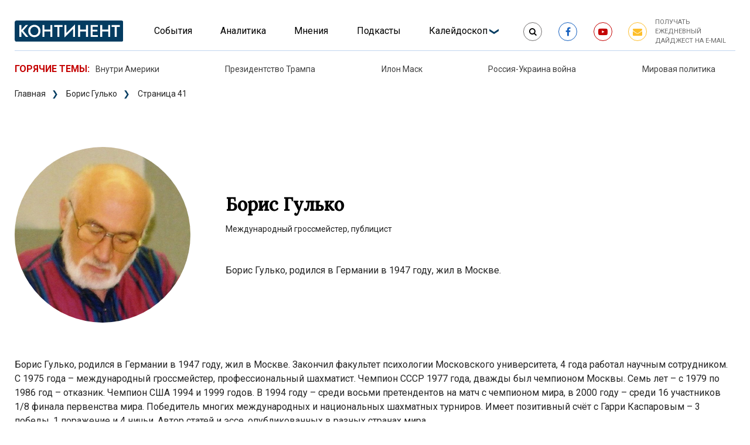

--- FILE ---
content_type: text/html; charset=UTF-8
request_url: https://kontinentusa.com/author/gulko-boris/page/41/
body_size: 58935
content:
<!DOCTYPE html>
<html lang="ru-RU">
<head>
	<meta charset="UTF-8">
	<meta http-equiv="X-UA-Compatible" content="IE=edge">
	<meta name="viewport" content="width=device-width, initial-scale=1"> 
	<meta name="theme-color" content="#317EFB"/>
	<meta property="fb:app_id" content="366387495880501"/>
    <link href="https://kontinentusa.com/wp-content/themes/kontinentusa/favicon.svg?v=1.01" rel="shortcut icon" type="image/svg+xml">  

	<script async src="https://pagead2.googlesyndication.com/pagead/js/adsbygoogle.js?client=ca-pub-6142747840953461" crossorigin="anonymous"></script>
	
    
	<meta name='robots' content='index, follow, max-image-preview:large, max-snippet:-1, max-video-preview:-1' />

	<!-- This site is optimized with the Yoast SEO plugin v21.8.1 - https://yoast.com/wordpress/plugins/seo/ -->
	<title>Борис Гулько, Интернет-газета «КОНТИНЕНТ» - Страница 41 из 263</title>
	<meta name="description" content="Борис Гулько, родился в Германии в 1947 году, жил в Москве." />
	<link rel="canonical" href="https://kontinentusa.com/author/gulko-boris/page/41/" />
	<link rel="prev" href="https://kontinentusa.com/author/gulko-boris/page/40/" />
	<link rel="next" href="https://kontinentusa.com/author/gulko-boris/page/42/" />
	<meta property="og:locale" content="ru_RU" />
	<meta property="og:type" content="profile" />
	<meta property="og:title" content="Борис Гулько, Интернет-газета «КОНТИНЕНТ» - Страница 41 из 263" />
	<meta property="og:description" content="Борис Гулько, родился в Германии в 1947 году, жил в Москве." />
	<meta property="og:url" content="https://kontinentusa.com/author/gulko-boris/" />
	<meta property="og:site_name" content="Интернет-газета «КОНТИНЕНТ»" />
	<meta property="og:image" content="https://secure.gravatar.com/avatar/d5c5d45e403e85ec8841d1e27ad4834b?s=500&d=mm&r=g" />
	<meta name="twitter:card" content="summary_large_image" />
	<script type="application/ld+json" class="yoast-schema-graph">{"@context":"https://schema.org","@graph":[{"@type":"ProfilePage","@id":"https://kontinentusa.com/author/gulko-boris/","url":"https://kontinentusa.com/author/gulko-boris/page/41/","name":"Борис Гулько, Интернет-газета «КОНТИНЕНТ» - Страница 41 из 263","isPartOf":{"@id":"https://kontinentusa.com/#website"},"primaryImageOfPage":{"@id":"https://kontinentusa.com/author/gulko-boris/page/41/#primaryimage"},"image":{"@id":"https://kontinentusa.com/author/gulko-boris/page/41/#primaryimage"},"thumbnailUrl":"https://kontinentusa.com/wp-content/uploads/2024/10/roma-kaiuk-ga8y4fxvloe-unsplash.jpg","description":"Борис Гулько, родился в Германии в 1947 году, жил в Москве.","breadcrumb":{"@id":"https://kontinentusa.com/author/gulko-boris/page/41/#breadcrumb"},"inLanguage":"ru-RU","potentialAction":[{"@type":"ReadAction","target":["https://kontinentusa.com/author/gulko-boris/page/41/"]}]},{"@type":"ImageObject","inLanguage":"ru-RU","@id":"https://kontinentusa.com/author/gulko-boris/page/41/#primaryimage","url":"https://kontinentusa.com/wp-content/uploads/2024/10/roma-kaiuk-ga8y4fxvloe-unsplash.jpg","contentUrl":"https://kontinentusa.com/wp-content/uploads/2024/10/roma-kaiuk-ga8y4fxvloe-unsplash.jpg","width":800,"height":450,"caption":"Photo by Roma Kaiuk&#x1f1fa;&#x1f1e6; on Unsplash"},{"@type":"BreadcrumbList","@id":"https://kontinentusa.com/author/gulko-boris/page/41/#breadcrumb","itemListElement":[{"@type":"ListItem","position":1,"name":"Главная","item":"https://kontinentusa.com/"},{"@type":"ListItem","position":2,"name":"Борис Гулько"}]},{"@type":"WebSite","@id":"https://kontinentusa.com/#website","url":"https://kontinentusa.com/","name":"Интернет-газета «КОНТИНЕНТ»","description":"Новости и аналитика актуальных событий в мире, мнения и комментарии экспертов и обозревателей","potentialAction":[{"@type":"SearchAction","target":{"@type":"EntryPoint","urlTemplate":"https://kontinentusa.com/?s={search_term_string}"},"query-input":"required name=search_term_string"}],"inLanguage":"ru-RU"},{"@type":"Person","@id":"https://kontinentusa.com/#/schema/person/a1ba2e8d1d5356771b17f3c7ec746854","name":"Борис Гулько","image":{"@type":"ImageObject","inLanguage":"ru-RU","@id":"https://kontinentusa.com/#/schema/person/image/","url":"https://secure.gravatar.com/avatar/d5c5d45e403e85ec8841d1e27ad4834b?s=96&d=mm&r=g","contentUrl":"https://secure.gravatar.com/avatar/d5c5d45e403e85ec8841d1e27ad4834b?s=96&d=mm&r=g","caption":"Борис Гулько"},"description":"Борис Гулько, родился в Германии в 1947 году, жил в Москве.","mainEntityOfPage":{"@id":"https://kontinentusa.com/author/gulko-boris/"}}]}</script>
	<!-- / Yoast SEO plugin. -->


<script id="ezoic-wp-plugin-cmp" src="https://cmp.gatekeeperconsent.com/min.js" data-cfasync="false"></script>
<script id="ezoic-wp-plugin-gatekeeper" src="https://the.gatekeeperconsent.com/cmp.min.js" data-cfasync="false"></script>
<link rel='stylesheet' id='wp-block-library-css' href='https://kontinentusa.com/wp-includes/css/dist/block-library/style.min.css?ver=7ea49c1cc84562a5de80ef4d92e9d80d' type='text/css' media='all' />
<link rel='stylesheet' id='classic-theme-styles-css' href='https://kontinentusa.com/wp-includes/css/classic-themes.min.css?ver=7ea49c1cc84562a5de80ef4d92e9d80d' type='text/css' media='all' />
<style id='global-styles-inline-css' type='text/css'>
body{--wp--preset--color--black: #000000;--wp--preset--color--cyan-bluish-gray: #abb8c3;--wp--preset--color--white: #ffffff;--wp--preset--color--pale-pink: #f78da7;--wp--preset--color--vivid-red: #cf2e2e;--wp--preset--color--luminous-vivid-orange: #ff6900;--wp--preset--color--luminous-vivid-amber: #fcb900;--wp--preset--color--light-green-cyan: #7bdcb5;--wp--preset--color--vivid-green-cyan: #00d084;--wp--preset--color--pale-cyan-blue: #8ed1fc;--wp--preset--color--vivid-cyan-blue: #0693e3;--wp--preset--color--vivid-purple: #9b51e0;--wp--preset--gradient--vivid-cyan-blue-to-vivid-purple: linear-gradient(135deg,rgba(6,147,227,1) 0%,rgb(155,81,224) 100%);--wp--preset--gradient--light-green-cyan-to-vivid-green-cyan: linear-gradient(135deg,rgb(122,220,180) 0%,rgb(0,208,130) 100%);--wp--preset--gradient--luminous-vivid-amber-to-luminous-vivid-orange: linear-gradient(135deg,rgba(252,185,0,1) 0%,rgba(255,105,0,1) 100%);--wp--preset--gradient--luminous-vivid-orange-to-vivid-red: linear-gradient(135deg,rgba(255,105,0,1) 0%,rgb(207,46,46) 100%);--wp--preset--gradient--very-light-gray-to-cyan-bluish-gray: linear-gradient(135deg,rgb(238,238,238) 0%,rgb(169,184,195) 100%);--wp--preset--gradient--cool-to-warm-spectrum: linear-gradient(135deg,rgb(74,234,220) 0%,rgb(151,120,209) 20%,rgb(207,42,186) 40%,rgb(238,44,130) 60%,rgb(251,105,98) 80%,rgb(254,248,76) 100%);--wp--preset--gradient--blush-light-purple: linear-gradient(135deg,rgb(255,206,236) 0%,rgb(152,150,240) 100%);--wp--preset--gradient--blush-bordeaux: linear-gradient(135deg,rgb(254,205,165) 0%,rgb(254,45,45) 50%,rgb(107,0,62) 100%);--wp--preset--gradient--luminous-dusk: linear-gradient(135deg,rgb(255,203,112) 0%,rgb(199,81,192) 50%,rgb(65,88,208) 100%);--wp--preset--gradient--pale-ocean: linear-gradient(135deg,rgb(255,245,203) 0%,rgb(182,227,212) 50%,rgb(51,167,181) 100%);--wp--preset--gradient--electric-grass: linear-gradient(135deg,rgb(202,248,128) 0%,rgb(113,206,126) 100%);--wp--preset--gradient--midnight: linear-gradient(135deg,rgb(2,3,129) 0%,rgb(40,116,252) 100%);--wp--preset--duotone--dark-grayscale: url('#wp-duotone-dark-grayscale');--wp--preset--duotone--grayscale: url('#wp-duotone-grayscale');--wp--preset--duotone--purple-yellow: url('#wp-duotone-purple-yellow');--wp--preset--duotone--blue-red: url('#wp-duotone-blue-red');--wp--preset--duotone--midnight: url('#wp-duotone-midnight');--wp--preset--duotone--magenta-yellow: url('#wp-duotone-magenta-yellow');--wp--preset--duotone--purple-green: url('#wp-duotone-purple-green');--wp--preset--duotone--blue-orange: url('#wp-duotone-blue-orange');--wp--preset--font-size--small: 13px;--wp--preset--font-size--medium: 20px;--wp--preset--font-size--large: 36px;--wp--preset--font-size--x-large: 42px;--wp--preset--spacing--20: 0.44rem;--wp--preset--spacing--30: 0.67rem;--wp--preset--spacing--40: 1rem;--wp--preset--spacing--50: 1.5rem;--wp--preset--spacing--60: 2.25rem;--wp--preset--spacing--70: 3.38rem;--wp--preset--spacing--80: 5.06rem;--wp--preset--shadow--natural: 6px 6px 9px rgba(0, 0, 0, 0.2);--wp--preset--shadow--deep: 12px 12px 50px rgba(0, 0, 0, 0.4);--wp--preset--shadow--sharp: 6px 6px 0px rgba(0, 0, 0, 0.2);--wp--preset--shadow--outlined: 6px 6px 0px -3px rgba(255, 255, 255, 1), 6px 6px rgba(0, 0, 0, 1);--wp--preset--shadow--crisp: 6px 6px 0px rgba(0, 0, 0, 1);}:where(.is-layout-flex){gap: 0.5em;}body .is-layout-flow > .alignleft{float: left;margin-inline-start: 0;margin-inline-end: 2em;}body .is-layout-flow > .alignright{float: right;margin-inline-start: 2em;margin-inline-end: 0;}body .is-layout-flow > .aligncenter{margin-left: auto !important;margin-right: auto !important;}body .is-layout-constrained > .alignleft{float: left;margin-inline-start: 0;margin-inline-end: 2em;}body .is-layout-constrained > .alignright{float: right;margin-inline-start: 2em;margin-inline-end: 0;}body .is-layout-constrained > .aligncenter{margin-left: auto !important;margin-right: auto !important;}body .is-layout-constrained > :where(:not(.alignleft):not(.alignright):not(.alignfull)){max-width: var(--wp--style--global--content-size);margin-left: auto !important;margin-right: auto !important;}body .is-layout-constrained > .alignwide{max-width: var(--wp--style--global--wide-size);}body .is-layout-flex{display: flex;}body .is-layout-flex{flex-wrap: wrap;align-items: center;}body .is-layout-flex > *{margin: 0;}:where(.wp-block-columns.is-layout-flex){gap: 2em;}.has-black-color{color: var(--wp--preset--color--black) !important;}.has-cyan-bluish-gray-color{color: var(--wp--preset--color--cyan-bluish-gray) !important;}.has-white-color{color: var(--wp--preset--color--white) !important;}.has-pale-pink-color{color: var(--wp--preset--color--pale-pink) !important;}.has-vivid-red-color{color: var(--wp--preset--color--vivid-red) !important;}.has-luminous-vivid-orange-color{color: var(--wp--preset--color--luminous-vivid-orange) !important;}.has-luminous-vivid-amber-color{color: var(--wp--preset--color--luminous-vivid-amber) !important;}.has-light-green-cyan-color{color: var(--wp--preset--color--light-green-cyan) !important;}.has-vivid-green-cyan-color{color: var(--wp--preset--color--vivid-green-cyan) !important;}.has-pale-cyan-blue-color{color: var(--wp--preset--color--pale-cyan-blue) !important;}.has-vivid-cyan-blue-color{color: var(--wp--preset--color--vivid-cyan-blue) !important;}.has-vivid-purple-color{color: var(--wp--preset--color--vivid-purple) !important;}.has-black-background-color{background-color: var(--wp--preset--color--black) !important;}.has-cyan-bluish-gray-background-color{background-color: var(--wp--preset--color--cyan-bluish-gray) !important;}.has-white-background-color{background-color: var(--wp--preset--color--white) !important;}.has-pale-pink-background-color{background-color: var(--wp--preset--color--pale-pink) !important;}.has-vivid-red-background-color{background-color: var(--wp--preset--color--vivid-red) !important;}.has-luminous-vivid-orange-background-color{background-color: var(--wp--preset--color--luminous-vivid-orange) !important;}.has-luminous-vivid-amber-background-color{background-color: var(--wp--preset--color--luminous-vivid-amber) !important;}.has-light-green-cyan-background-color{background-color: var(--wp--preset--color--light-green-cyan) !important;}.has-vivid-green-cyan-background-color{background-color: var(--wp--preset--color--vivid-green-cyan) !important;}.has-pale-cyan-blue-background-color{background-color: var(--wp--preset--color--pale-cyan-blue) !important;}.has-vivid-cyan-blue-background-color{background-color: var(--wp--preset--color--vivid-cyan-blue) !important;}.has-vivid-purple-background-color{background-color: var(--wp--preset--color--vivid-purple) !important;}.has-black-border-color{border-color: var(--wp--preset--color--black) !important;}.has-cyan-bluish-gray-border-color{border-color: var(--wp--preset--color--cyan-bluish-gray) !important;}.has-white-border-color{border-color: var(--wp--preset--color--white) !important;}.has-pale-pink-border-color{border-color: var(--wp--preset--color--pale-pink) !important;}.has-vivid-red-border-color{border-color: var(--wp--preset--color--vivid-red) !important;}.has-luminous-vivid-orange-border-color{border-color: var(--wp--preset--color--luminous-vivid-orange) !important;}.has-luminous-vivid-amber-border-color{border-color: var(--wp--preset--color--luminous-vivid-amber) !important;}.has-light-green-cyan-border-color{border-color: var(--wp--preset--color--light-green-cyan) !important;}.has-vivid-green-cyan-border-color{border-color: var(--wp--preset--color--vivid-green-cyan) !important;}.has-pale-cyan-blue-border-color{border-color: var(--wp--preset--color--pale-cyan-blue) !important;}.has-vivid-cyan-blue-border-color{border-color: var(--wp--preset--color--vivid-cyan-blue) !important;}.has-vivid-purple-border-color{border-color: var(--wp--preset--color--vivid-purple) !important;}.has-vivid-cyan-blue-to-vivid-purple-gradient-background{background: var(--wp--preset--gradient--vivid-cyan-blue-to-vivid-purple) !important;}.has-light-green-cyan-to-vivid-green-cyan-gradient-background{background: var(--wp--preset--gradient--light-green-cyan-to-vivid-green-cyan) !important;}.has-luminous-vivid-amber-to-luminous-vivid-orange-gradient-background{background: var(--wp--preset--gradient--luminous-vivid-amber-to-luminous-vivid-orange) !important;}.has-luminous-vivid-orange-to-vivid-red-gradient-background{background: var(--wp--preset--gradient--luminous-vivid-orange-to-vivid-red) !important;}.has-very-light-gray-to-cyan-bluish-gray-gradient-background{background: var(--wp--preset--gradient--very-light-gray-to-cyan-bluish-gray) !important;}.has-cool-to-warm-spectrum-gradient-background{background: var(--wp--preset--gradient--cool-to-warm-spectrum) !important;}.has-blush-light-purple-gradient-background{background: var(--wp--preset--gradient--blush-light-purple) !important;}.has-blush-bordeaux-gradient-background{background: var(--wp--preset--gradient--blush-bordeaux) !important;}.has-luminous-dusk-gradient-background{background: var(--wp--preset--gradient--luminous-dusk) !important;}.has-pale-ocean-gradient-background{background: var(--wp--preset--gradient--pale-ocean) !important;}.has-electric-grass-gradient-background{background: var(--wp--preset--gradient--electric-grass) !important;}.has-midnight-gradient-background{background: var(--wp--preset--gradient--midnight) !important;}.has-small-font-size{font-size: var(--wp--preset--font-size--small) !important;}.has-medium-font-size{font-size: var(--wp--preset--font-size--medium) !important;}.has-large-font-size{font-size: var(--wp--preset--font-size--large) !important;}.has-x-large-font-size{font-size: var(--wp--preset--font-size--x-large) !important;}
.wp-block-navigation a:where(:not(.wp-element-button)){color: inherit;}
:where(.wp-block-columns.is-layout-flex){gap: 2em;}
.wp-block-pullquote{font-size: 1.5em;line-height: 1.6;}
</style>
<link rel='stylesheet' id='ssb-front-css-css' href='https://kontinentusa.com/wp-content/plugins/simple-social-buttons/assets/css/front.css?ver=4.1.1' type='text/css' media='all' />
<link rel='stylesheet' id='wp_mailjet_form_builder_widget-widget-front-styles-css' href='https://kontinentusa.com/wp-content/plugins/mailjet-for-wordpress/src/widgetformbuilder/css/front-widget.css?ver=5.5.2' type='text/css' media='all' />
<link rel='stylesheet' id='kontinentusa-font-awesome-css' href='https://kontinentusa.com/wp-content/themes/kontinentusa/assets/css/font-awesome.min.css?ver=0.0.1' type='text/css' media='all' />
<link rel='stylesheet' id='kontinentusa-theme-styles-css' href='https://kontinentusa.com/wp-content/themes/kontinentusa/assets/css/style.css?ver=0.0.1' type='text/css' media='all' />
<link rel='stylesheet' id='kontinentusa-style-css' href='https://kontinentusa.com/wp-content/themes/kontinentusa/style.css?ver=0.0.1' type='text/css' media='all' />
<script type='text/javascript' src='https://kontinentusa.com/wp-content/plugins/simple-social-buttons/assets/js/frontend-blocks.js?ver=4.1.1' id='ssb-blocks-front-js-js'></script>
<script type='text/javascript' src='https://kontinentusa.com/wp-includes/js/jquery/jquery.min.js?ver=3.6.4' id='jquery-core-js'></script>
<script type='text/javascript' src='https://kontinentusa.com/wp-includes/js/jquery/jquery-migrate.min.js?ver=3.4.0' id='jquery-migrate-js'></script>
<script type='text/javascript' id='jquery-js-after'>
$ = jQuery;
</script>
<script type='text/javascript' id='ssb-front-js-js-extra'>
/* <![CDATA[ */
var SSB = {"ajax_url":"https:\/\/kontinentusa.com\/wp-admin\/admin-ajax.php","fb_share_nonce":"03b99e9ad8"};
/* ]]> */
</script>
<script type='text/javascript' src='https://kontinentusa.com/wp-content/plugins/simple-social-buttons/assets/js/front.js?ver=4.1.1' id='ssb-front-js-js'></script>
<script type='text/javascript' id='wpso-front-scripts-js-extra'>
/* <![CDATA[ */
var wpso = {"ajaxurl":"https:\/\/kontinentusa.com\/wp-admin\/admin-ajax.php","nonce":"34896a94c8","user_items":[]};
/* ]]> */
</script>
<script type='text/javascript' src='https://kontinentusa.com/wp-content/plugins/wp-sort-order/js/front-scripts.js?ver=2026011008' id='wpso-front-scripts-js'></script>
<script id="ezoic-wp-plugin-js" async src="//www.ezojs.com/ezoic/sa.min.js"></script>
<script data-ezoic="1">window.ezstandalone = window.ezstandalone || {};ezstandalone.cmd = ezstandalone.cmd || [];</script>
 <style media="screen">

		.simplesocialbuttons.simplesocialbuttons_inline .ssb-fb-like {
	  margin: ;
	}
		 /*inline margin*/
	
		.simplesocialbuttons.simplesocialbuttons_inline.simplesocial-simple-round button{
	  margin: ;
	}
	
	
	
	
	
			 /*margin-digbar*/

	
	
	
	
	
	
	
</style>

<!-- Open Graph Meta Tags generated by Simple Social Buttons 4.1.1 -->
<meta property="og:title" content="Борис Гулько | Несказанная трагедия поколения - Интернет-газета «КОНТИНЕНТ»" />
<meta property="og:description" content="Так сложилось, что жизнь поколения моих родителей началась в Российской империи и продолжилась в родившемся СССР. Ужас того перехода запечатлелся в образе страны и полностью не покинул её поныне." />
<meta property="og:url" content="https://kontinentusa.com/boris-gulko-neskazannaya-tragediya-pokoleniya/" />
<meta property="og:site_name" content="Интернет-газета «КОНТИНЕНТ»" />
<meta property="og:image" content="https://kontinentusa.com/wp-content/uploads/2024/10/roma-kaiuk-ga8y4fxvloe-unsplash.jpg" />
<meta name="twitter:card" content="summary_large_image" />
<meta name="twitter:description" content="Так сложилось, что жизнь поколения моих родителей началась в Российской империи и продолжилась в родившемся СССР. Ужас того перехода запечатлелся в образе страны и полностью не покинул её поныне." />
<meta name="twitter:title" content="Борис Гулько | Несказанная трагедия поколения - Интернет-газета «КОНТИНЕНТ»" />
<meta property="twitter:image" content="https://kontinentusa.com/wp-content/uploads/2024/10/roma-kaiuk-ga8y4fxvloe-unsplash.jpg" />
		<style type="text/css" id="wp-custom-css">
			.wpcf7-list-item-label {
	color:white;
	margin-left: 3px;
}		</style>
		</head>
<body data-rsssl=1 class="archive paged author author-gulko-boris author-11 paged-41 author-paged-41">
<div class="mbm-top-bar">
    <div class="mbm-top-bar__inner container">
        <div class="menu-logo">
            <a href="/">
                <img src="https://kontinentusa.com/wp-content/uploads/2021/11/logo.svg" alt="Борис Гулько | Несказанная трагедия поколения">
            </a>
        </div>
        <div class="menu-btn"><span></span></div>
    </div>
</div>
<div id="menu-main" class="menu site-header">
    	<div class="site-header__menu container">
		            <div class="menu-logo">
                <a href="/">
                    <img src="https://kontinentusa.com/wp-content/uploads/2021/11/logo.svg" alt="logo">
                </a>
                <span class="site-title">КОНТИНЕНТ - Новости и аналитика актуальных событий в мире, мнения и комментарии экспертов и обозревателей</span>
            </div>
        		<div class="menu-container">
            <ul id="menu-tags-menu-header" class="menu-container__tags"><li  id="menu-item-89520" class="menu-item menu-item-type-custom menu-item-object-custom menu-item-89520 nav-item"><a href="https://kontinentusa.com/tag/amerika-obshhestvo/" class="nav-link">Внутри Америки</a></li>
<li  id="menu-item-89519" class="menu-item menu-item-type-custom menu-item-object-custom menu-item-89519 nav-item"><a href="https://kontinentusa.com/tag/donald-tramp/" class="nav-link">Президентство Трампа</a></li>
<li  id="menu-item-89516" class="menu-item menu-item-type-custom menu-item-object-custom menu-item-89516 nav-item"><a href="https://kontinentusa.com/tag/elon-musk/" class="nav-link">Илон Маск</a></li>
<li  id="menu-item-91746" class="menu-item menu-item-type-custom menu-item-object-custom menu-item-91746 nav-item"><a href="https://kontinentusa.com/tag/vojna-v-ukraine/" class="nav-link">Россия-Украина война</a></li>
<li  id="menu-item-89521" class="menu-item menu-item-type-custom menu-item-object-custom menu-item-89521 nav-item"><a href="https://kontinentusa.com/tag/mirovaya-politika/" class="nav-link">Мировая политика</a></li>
</ul>			<nav id="nav" class="nav-header">
				<ul id="menu" class="nav__menu"><li  id="menu-item-89484" class="menu-item menu-item-type-taxonomy menu-item-object-category menu-item-89484 nav-item"><a href="https://kontinentusa.com/category/sobitiya/" class="nav-link">События</a></li>
<li  id="menu-item-89485" class="menu-item menu-item-type-taxonomy menu-item-object-category menu-item-89485 nav-item"><a href="https://kontinentusa.com/category/fakty-kommentarii/" class="nav-link">Аналитика</a></li>
<li  id="menu-item-89486" class="menu-item menu-item-type-taxonomy menu-item-object-category menu-item-89486 nav-item"><a href="https://kontinentusa.com/category/obschestvo/" class="nav-link">Мнения</a></li>
<li  id="menu-item-89487" class="menu-item menu-item-type-taxonomy menu-item-object-category menu-item-89487 nav-item"><a href="https://kontinentusa.com/category/tvclub-kontinent/" class="nav-link">Подкасты</a></li>
<li  id="menu-item-89488" class="menu-item menu-item-type-taxonomy menu-item-object-category menu-item-has-children dropdown menu-item-89488 nav-item"><a href="https://kontinentusa.com/category/bez-politiki/" class="dropdown-toggle nav-link" id="menu-item-dropdown-89488">Калейдоскоп</a><span class="menu-icon" data-submenu-toggle></span>
<ul class="dropdown-menu" aria-labelledby="menu-item-dropdown-89488" role="menu">
	<li  id="menu-item-89489" class="menu-item menu-item-type-taxonomy menu-item-object-category menu-item-89489 nav-item"><a href="https://kontinentusa.com/category/bez-politiki/psyhologia/" class="dropdown-item">Психология</a></li>
	<li  id="menu-item-89490" class="menu-item menu-item-type-taxonomy menu-item-object-category menu-item-89490 nav-item"><a href="https://kontinentusa.com/category/bez-politiki/zdorovie/" class="dropdown-item">Здоровье</a></li>
	<li  id="menu-item-89492" class="menu-item menu-item-type-taxonomy menu-item-object-category menu-item-89492 nav-item"><a href="https://kontinentusa.com/category/bez-politiki/business/" class="dropdown-item">Бизнес и финансы</a></li>
	<li  id="menu-item-89493" class="menu-item menu-item-type-taxonomy menu-item-object-category menu-item-89493 nav-item"><a href="https://kontinentusa.com/category/bez-politiki/culture/" class="dropdown-item">Культура</a></li>
	<li  id="menu-item-89494" class="menu-item menu-item-type-taxonomy menu-item-object-category menu-item-89494 nav-item"><a href="https://kontinentusa.com/category/bez-politiki/astrologia/" class="dropdown-item">Астрология</a></li>
	<li  id="menu-item-89496" class="menu-item menu-item-type-taxonomy menu-item-object-category menu-item-89496 nav-item"><a href="https://kontinentusa.com/category/bez-politiki/zdes-ne-tut/" class="dropdown-item">Юмор</a></li>
	<li  id="menu-item-89498" class="menu-item menu-item-type-taxonomy menu-item-object-category menu-item-89498 nav-item"><a href="https://kontinentusa.com/category/bez-politiki/nauka-bez-politiki/" class="dropdown-item">Наука и техника</a></li>
</ul>
</li>
</ul>			</nav>
			<div class="menu-social">
				<div class="menu-social__search">
                    <form class="menu-social__search-form" action="https://kontinentusa.com" method="get">
						<input type="text" name="s" value="" class="search-input" autocomplete="off" placeholder="Поиск">
						<button class="search-btn" type="submit"><i class="fa fa-search" aria-hidden="true"></i></button>
					</form>
				</div>
								<div class="menu-social__links">
					<a href="https://www.facebook.com/Kontinent.Media.Group"><i class="fa fa-facebook" aria-hidden="true"></i></a>
				</div>
												<div class="menu-social__links">
					<a href="https://www.youtube.com/channel/UCcwzh6dDZtpgm4lTnYwl79Q"><i class="fa fa-youtube-play" aria-hidden="true"></i></a>
				</div>
								<div class="menu-social__links">
					<a href="javascript:void(0);" data-micromodal-trigger="modal-1"><i class="fa fa-envelope"
					                                                          aria-hidden="true"></i></a>
				</div>
                <p><a href="javascript:void(0);" class="menu-social__text-link" data-micromodal-trigger="modal-1">Получать ежедневный дайджест на e-mail</a></p>
			</div>
		</div>
		<div class="menu-tags">
            <span>ГОРЯЧИЕ ТЕМЫ:   </span>
            <ul id="menu-tags-menu-header-1" class="menu-tags__items"><li  class="menu-item menu-item-type-custom menu-item-object-custom menu-item-89520 nav-item"><a href="https://kontinentusa.com/tag/amerika-obshhestvo/" class="nav-link">Внутри Америки</a></li>
<li  class="menu-item menu-item-type-custom menu-item-object-custom menu-item-89519 nav-item"><a href="https://kontinentusa.com/tag/donald-tramp/" class="nav-link">Президентство Трампа</a></li>
<li  class="menu-item menu-item-type-custom menu-item-object-custom menu-item-89516 nav-item"><a href="https://kontinentusa.com/tag/elon-musk/" class="nav-link">Илон Маск</a></li>
<li  class="menu-item menu-item-type-custom menu-item-object-custom menu-item-91746 nav-item"><a href="https://kontinentusa.com/tag/vojna-v-ukraine/" class="nav-link">Россия-Украина война</a></li>
<li  class="menu-item menu-item-type-custom menu-item-object-custom menu-item-89521 nav-item"><a href="https://kontinentusa.com/tag/mirovaya-politika/" class="nav-link">Мировая политика</a></li>
</ul>		</div>
	</div>
</div>

<section class="autor">
	<div class="container">
	<div class="breadcrumbs"><span><span><a href="https://kontinentusa.com/">Главная</a></span>  <span><a href="https://kontinentusa.com/author/gulko-boris/">Борис Гулько</a></span>  <span class="breadcrumb_last" aria-current="page">Страница 41</span></span></div>		<div class="autor__info">
			<div class="autor__info__wrap">
				<div class="autor__info__wrap__img">
										<img src="https://kontinentusa.com/wp-content/uploads/2021/12/gulko-300x300.jpg" srcset="https://kontinentusa.com/wp-content/uploads/2021/12/gulko-600x600.jpg 1x,   https://kontinentusa.com/wp-content/uploads/2021/12/gulko-188x188.jpg 2x" width="94" height="94" alt="Борис Гулько">
				</div>
				<div class="autor__info__wrap__content">
                    <h1 class="h1">
                        Борис Гулько                    </h1>
					<span>
						Международный гроссмейстер, публицист                    </span>
					<div class="autor__info__wrap__content__links">
																													</div>
					<p>
						Борис Гулько, родился в Германии в 1947 году, жил в Москве.					</p>
				</div>
			</div>
			<div class="autor__info__text">
				<div id="author-info-text-collapsed">
					<p>Борис Гулько, родился в Германии в 1947 году, жил в Москве. Закончил факультет психологии Московского университета, 4 года работал научным сотрудником. С 1975 года – международный гроссмейстер, профессиональный шахматист. Чемпион СССР 1977 года, дважды был чемпионом Москвы. Семь лет – с 1979 по 1986 год – отказник. Чемпион США 1994 и 1999 годов. В 1994 году – среди восьми претендентов на матч с чемпионом мира, в 2000 году – среди 16 участников 1/8 финала первенства мира. Победитель многих международных и национальных шахматных турниров. Имеет позитивный счёт с Гарри Каспаровым – 3 победы, 1 поражение и 4 ничьи. Автор статей и эссе, опубликованных в разных странах мира.</p>
				</div>
			</div>
		</div>
	</div>
	<div class="autor__news">
		<div class="container">
			<h2 class="h4">Статьи автора</h2>
			<div class="author-news-items">
                                    <div class="autor__news__item">
                        <div class="banner__img">
                            <a href="https://kontinentusa.com/zagovor/">
                                <picture>
                                    <source srcset="https://kontinentusa.com/wp-content/uploads/2019/12/v5v5-400x250.jpg 1x,   https://kontinentusa.com/wp-content/uploads/2019/12/v5v5-400x250.jpg 2x" media="(min-width: 376px)">
                                    <source srcset="https://kontinentusa.com/wp-content/uploads/2019/12/v5v5-375x235.jpg 1x,   https://kontinentusa.com/wp-content/uploads/2019/12/v5v5-375x235.jpg 2x" media="(max-width: 375px)">
                                    <img src="https://kontinentusa.com/wp-content/uploads/2019/12/v5v5-400x250.jpg" alt="v5v5">
                                </picture>
                            </a>
                        </div>
                        <div class="banner__content">
                            <div class="banner__content__links">
                                <a class="banner__content__links__category" href="https://kontinentusa.com/category/fakty-kommentarii/">
                                    <span>Аналитика</span>
                                </a>
                                <span class="banner__content__links__date">12.12.2019</span>
                                <a class="banner__content__links__autor" href="https://kontinentusa.com/author/gulko-boris/">Борис Гулько</a>
                            </div>
                            <a href="https://kontinentusa.com/zagovor/">
                                <h3 class="h3">Борис Гулько | Заговор!</h3>
                            </a>
                            <p>
							Заговоры – это основное содержание политики!                            </p>
                            <a class="banner__content__button" href="https://kontinentusa.com/zagovor/">Читать полностью</a>
                        </div>
                    </div>
                                    <div class="autor__news__item">
                        <div class="banner__img">
                            <a href="https://kontinentusa.com/mejdu-dobrom-i-zlom-zagadka-leviafana/">
                                <picture>
                                    <source srcset="https://kontinentusa.com/wp-content/uploads/2019/12/ghjg-400x250.jpg 1x,   https://kontinentusa.com/wp-content/uploads/2019/12/ghjg-400x250.jpg 2x" media="(min-width: 376px)">
                                    <source srcset="https://kontinentusa.com/wp-content/uploads/2019/12/ghjg-375x235.jpg 1x,   https://kontinentusa.com/wp-content/uploads/2019/12/ghjg-375x235.jpg 2x" media="(max-width: 375px)">
                                    <img src="https://kontinentusa.com/wp-content/uploads/2019/12/ghjg-400x250.jpg" alt="ghjg">
                                </picture>
                            </a>
                        </div>
                        <div class="banner__content">
                            <div class="banner__content__links">
                                <a class="banner__content__links__category" href="https://kontinentusa.com/category/obschestvo/">
                                    <span>Мнения</span>
                                </a>
                                <span class="banner__content__links__date">6.12.2019</span>
                                <a class="banner__content__links__autor" href="https://kontinentusa.com/author/gulko-boris/">Борис Гулько</a>
                            </div>
                            <a href="https://kontinentusa.com/mejdu-dobrom-i-zlom-zagadka-leviafana/">
                                <h3 class="h3">Борис Гулько | Между добром и злом. Загадка Левиафана</h3>
                            </a>
                            <p>
							Выдающийся современный раввин Адин Штайнзальц, описывая иерархию духовных миров, упомянул о «возможности контактов между нашим миром и мирами, расположенными под ним и называемыми «сферами зла»... хотя сам по себе мир действия (наш мир) – нейтральный, в определенном смысле он принадлежит мирам зла… в этих мирах присутствует «душа» – то есть духовные существа, обитающие в мирах зла…                             </p>
                            <a class="banner__content__button" href="https://kontinentusa.com/mejdu-dobrom-i-zlom-zagadka-leviafana/">Читать полностью</a>
                        </div>
                    </div>
                                    <div class="autor__news__item">
                        <div class="banner__img">
                            <a href="https://kontinentusa.com/zakon-i-bezzakonie/">
                                <picture>
                                    <source srcset="https://kontinentusa.com/wp-content/uploads/2019/11/regser-1-400x250.jpg 1x,   https://kontinentusa.com/wp-content/uploads/2019/11/regser-1-400x250.jpg 2x" media="(min-width: 376px)">
                                    <source srcset="https://kontinentusa.com/wp-content/uploads/2019/11/regser-1-375x235.jpg 1x,   https://kontinentusa.com/wp-content/uploads/2019/11/regser-1-375x235.jpg 2x" media="(max-width: 375px)">
                                    <img src="https://kontinentusa.com/wp-content/uploads/2019/11/regser-1-400x250.jpg" alt="regser-1">
                                </picture>
                            </a>
                        </div>
                        <div class="banner__content">
                            <div class="banner__content__links">
                                <a class="banner__content__links__category" href="https://kontinentusa.com/category/fakty-kommentarii/">
                                    <span>Аналитика</span>
                                </a>
                                <span class="banner__content__links__date">28.11.2019</span>
                                <a class="banner__content__links__autor" href="https://kontinentusa.com/author/gulko-boris/">Борис Гулько</a>
                            </div>
                            <a href="https://kontinentusa.com/zakon-i-bezzakonie/">
                                <h3 class="h3">Борис Гулько | Закон и беззаконие</h3>
                            </a>
                            <p>
							Два молодых государства иудео-христианской цивилизации – США, созданные европейскими переселенцами в Новый свет, и Израиль, рождённый евреями разных стран и континентов, одновременно вошли в кризис власти. Причины и пути преодоления его высвечивают отличие приоритетов, на которых эти страны созданы.                             </p>
                            <a class="banner__content__button" href="https://kontinentusa.com/zakon-i-bezzakonie/">Читать полностью</a>
                        </div>
                    </div>
                                    <div class="autor__news__item">
                        <div class="banner__img">
                            <a href="https://kontinentusa.com/dialektika-chudes/">
                                <picture>
                                    <source srcset="https://kontinentusa.com/wp-content/uploads/2019/11/ty-400x250.jpg 1x,   https://kontinentusa.com/wp-content/uploads/2019/11/ty-400x250.jpg 2x" media="(min-width: 376px)">
                                    <source srcset="https://kontinentusa.com/wp-content/uploads/2019/11/ty-375x235.jpg 1x,   https://kontinentusa.com/wp-content/uploads/2019/11/ty-375x235.jpg 2x" media="(max-width: 375px)">
                                    <img src="https://kontinentusa.com/wp-content/uploads/2019/11/ty-400x250.jpg" alt="ty">
                                </picture>
                            </a>
                        </div>
                        <div class="banner__content">
                            <div class="banner__content__links">
                                <a class="banner__content__links__category" href="https://kontinentusa.com/category/obschestvo/">
                                    <span>Мнения</span>
                                </a>
                                <span class="banner__content__links__date">22.11.2019</span>
                                <a class="banner__content__links__autor" href="https://kontinentusa.com/author/gulko-boris/">Борис Гулько</a>
                            </div>
                            <a href="https://kontinentusa.com/dialektika-chudes/">
                                <h3 class="h3">Борис Гулько | Диалектика чудес</h3>
                            </a>
                            <p>
							Я помню свои первые ощущения при знакомстве с миром: он полон чудес. Сказки отзываются в душе ребёнка потому, что соответствуют его чувству реальности.                            </p>
                            <a class="banner__content__button" href="https://kontinentusa.com/dialektika-chudes/">Читать полностью</a>
                        </div>
                    </div>
                                    <div class="autor__news__item">
                        <div class="banner__img">
                            <a href="https://kontinentusa.com/paguba-pokoya/">
                                <picture>
                                    <source srcset="https://kontinentusa.com/wp-content/uploads/2019/11/dfgbdtgdr-400x250.jpg 1x,   https://kontinentusa.com/wp-content/uploads/2019/11/dfgbdtgdr-400x250.jpg 2x" media="(min-width: 376px)">
                                    <source srcset="https://kontinentusa.com/wp-content/uploads/2019/11/dfgbdtgdr-375x235.jpg 1x,   https://kontinentusa.com/wp-content/uploads/2019/11/dfgbdtgdr-375x235.jpg 2x" media="(max-width: 375px)">
                                    <img src="https://kontinentusa.com/wp-content/uploads/2019/11/dfgbdtgdr-400x250.jpg" alt="dfgbdtgdr">
                                </picture>
                            </a>
                        </div>
                        <div class="banner__content">
                            <div class="banner__content__links">
                                <a class="banner__content__links__category" href="https://kontinentusa.com/category/fakty-kommentarii/">
                                    <span>Аналитика</span>
                                </a>
                                <span class="banner__content__links__date">14.11.2019</span>
                                <a class="banner__content__links__autor" href="https://kontinentusa.com/author/gulko-boris/">Борис Гулько</a>
                            </div>
                            <a href="https://kontinentusa.com/paguba-pokoya/">
                                <h3 class="h3">Борис Гулько | Пагуба покоя</h3>
                            </a>
                            <p>
							Евреи по своей национальной психологии склонны к левым идеям… В США они находятся в авангарде прогрессивных движений, но в Израиле постепенно склоняются к консерватизму.                            </p>
                            <a class="banner__content__button" href="https://kontinentusa.com/paguba-pokoya/">Читать полностью</a>
                        </div>
                    </div>
                                </div>
            
	<nav class="navigation pagination" aria-label="Записи">
		<h2 class="screen-reader-text">Навигация по записям</h2>
		<div class="nav-links"><a class="prev page-numbers" href="https://kontinentusa.com/author/gulko-boris/page/40/">Назад</a>
<a class="page-numbers" href="https://kontinentusa.com/author/gulko-boris/">1</a>
<span class="page-numbers dots">&hellip;</span>
<a class="page-numbers" href="https://kontinentusa.com/author/gulko-boris/page/39/">39</a>
<a class="page-numbers" href="https://kontinentusa.com/author/gulko-boris/page/40/">40</a>
<span aria-current="page" class="page-numbers current">41</span>
<a class="page-numbers" href="https://kontinentusa.com/author/gulko-boris/page/42/">42</a>
<a class="page-numbers" href="https://kontinentusa.com/author/gulko-boris/page/43/">43</a>
<span class="page-numbers dots">&hellip;</span>
<a class="page-numbers" href="https://kontinentusa.com/author/gulko-boris/page/53/">53</a>
<a class="next page-numbers" href="https://kontinentusa.com/author/gulko-boris/page/42/">Далее</a></div>
	</nav>                    <div class="autor__news__button">
                        <a class="more-news" href="javascript:void()">Больше материалов</a>
                    </div>
                		</div>
	</div>
</section>

    <div class="footer">
        <div class="footer__wrapper">
            <div class="container">
                <div class="footer__wrapper__menu">
                    <div class="footer__wrapper__menu__col-1">
                        <ul id="menu-footer-menu-col-1" class="nav__menu"><li  id="menu-item-89459" class="menu-item menu-item-type-post_type menu-item-object-page menu-item-89459 nav-item"><a href="https://kontinentusa.com/informaciya-o-proekte/" class="nav-link">О проекте</a></li>
<li  id="menu-item-89461" class="menu-item menu-item-type-post_type menu-item-object-page menu-item-89461 nav-item"><a href="https://kontinentusa.com/reclama/" class="nav-link">Реклама</a></li>
<li  id="menu-item-89462" class="menu-item menu-item-type-post_type menu-item-object-page menu-item-89462 nav-item"><a href="https://kontinentusa.com/sotrudnichestvo/" class="nav-link">Сотрудничество</a></li>
</ul>                    </div>
                    <div class="footer__wrapper__menu__col-2">
                        <ul id="menu-footer-menu-col-2" class="nav__menu"><li  id="menu-item-89463" class="menu-item menu-item-type-custom menu-item-object-custom menu-item-has-children dropdown menu-item-89463 nav-item"><a href="javascript:void(0)" class="dropdown-toggle nav-link" id="menu-item-dropdown-89463">Новости партнеров</a><span class="menu-icon" data-submenu-toggle></span>
<ul class="dropdown-menu" aria-labelledby="menu-item-dropdown-89463" role="menu">
	<li  id="menu-item-89507" class="menu-item menu-item-type-taxonomy menu-item-object-category menu-item-89507 nav-item"><a href="https://kontinentusa.com/category/bez-politiki/common-sense-club/" class="dropdown-item">Клуб Здравого Смысла</a></li>
	<li  id="menu-item-89465" class="menu-item menu-item-type-taxonomy menu-item-object-category menu-item-89465 nav-item"><a href="https://kontinentusa.com/category/materials-agency/" class="dropdown-item">Наши рекламодатели</a></li>
</ul>
</li>
</ul>                    </div>
                    <div class="footer__wrapper__menu__col-3">
                        <ul id="menu-footer-menu-col-3" class="nav__menu"><li  id="menu-item-89502" class="menu-item menu-item-type-taxonomy menu-item-object-category menu-item-89502 nav-item"><a href="https://kontinentusa.com/category/sobitiya/" class="nav-link">События</a></li>
<li  id="menu-item-89503" class="menu-item menu-item-type-taxonomy menu-item-object-category menu-item-89503 nav-item"><a href="https://kontinentusa.com/category/fakty-kommentarii/" class="nav-link">Аналитика</a></li>
<li  id="menu-item-89504" class="menu-item menu-item-type-taxonomy menu-item-object-category menu-item-89504 nav-item"><a href="https://kontinentusa.com/category/obschestvo/" class="nav-link">Мнения</a></li>
<li  id="menu-item-89528" class="menu-item menu-item-type-taxonomy menu-item-object-category menu-item-89528 nav-item"><a href="https://kontinentusa.com/category/tvclub-kontinent/" class="nav-link">Подкасты</a></li>
<li  id="menu-item-89505" class="menu-item menu-item-type-taxonomy menu-item-object-category menu-item-89505 nav-item"><a href="https://kontinentusa.com/category/bez-politiki/" class="nav-link">Калейдоскоп</a></li>
</ul>                    </div>
                </div>
                <div class="footer__wrapper__social">
                        <span class="h4">
                            НАШИ СОЦИАЛЬНЫЕ СЕТИ                        </span>
                    <div class="footer__wrapper__social__icon">
                                                    <a href="https://www.facebook.com/Kontinent.Media.Group" rel="nofollow"><i class="fa fa-facebook" aria-hidden="true"></i></a>
                                                                            <a href="https://www.youtube.com/channel/UCcwzh6dDZtpgm4lTnYwl79Q" rel="nofollow"><i class="fa fa-youtube-play" aria-hidden="true"></i></a>
                                                                            <a href="https://t.me/kontinentusa" rel="nofollow"><i class="fa fa-telegram" aria-hidden="true"></i></a>
                                                                            <a href="https://twitter.com/kontinentusa" rel="nofollow"><i class="fa fa-twitter" aria-hidden="true"></i></a>
                                                                            <a href="https://www.linkedin.com/in/kontinent-media-group-5736b752" rel="nofollow"><i class="fa fa-linkedin" aria-hidden="true"></i></a>
                                                                            <a href="https://rumble.com/c/c-1088043" rel="nofollow"><i class="fa fa-rumble" aria-hidden="true"></i></a>
                                            </div>
                </div>
            </div>
        </div>
        <div class="footer__row">
            <div class="container">
                <div class="footer__row__logo">
                    <a href="/" title="Интернет газета Континент">
                        <img src="https://kontinentusa.com/wp-content/uploads/2021/11/logo.svg" alt="logo">
                    </a>
                </div>
                <div class="footer__row__text">
                    <p>
                        Аналитика актуальных событий в Америке и мире. Интернет-газета Континент — часть большого медийного проекта, объединенного медиагруппой  Континент (Kontinent Media Group). Это ведущий консервативный сайт русскоязычной Америки.                    </p>
                </div>
            </div>
        </div>
        <div class="footer__content">
            <div class="container">
                <div class="footer__content__atention">
                    <p>
                        При перепечатывании любых материалов нашего сайта активная индексируемая ссылка на kontinentusa.com обязательна. Мнение авторов может не совпадать с позицией редакции.                    </p>
                </div>
                <div class="footer__content__copyrait">
                    <p>
                        © 1999 - 2026 Kontinent Media Group                    </p>
                    <a href="https://kontinentusa.com/privacy-policy/">
                        Политика конфиденциальности                    </a>
                </div>
            </div>
        </div>
    </div>

    <div id="modal-1" class="modal micromodal-slide" aria-hidden="true">
        <div class="modal__overlay" tabindex="-1" data-micromodal-close>
            <div class="modal__container" role="dialog" aria-modal="true" aria-labelledby="modal-1-title">
                <header class="modal__header">
                    <button class="modal__close" aria-label="Close modal" data-micromodal-close></button>
                </header>
                <div class="modal-content-content">
                    <div class="modal__content" id="modal-1-content">
                        <div class="h3 modal__title">
	                        Подпишитесь на ежедневный дайджест от «Континента»                        </div>
	                    <p>Эта рассылка с самыми интересными материалами с нашего сайта. Она приходит к вам на e-mail каждый день по утрам.</p>
	                    
<div class="wpcf7 no-js" id="wpcf7-f89514-o1" lang="ru-RU" dir="ltr">
<div class="screen-reader-response"><p role="status" aria-live="polite" aria-atomic="true"></p> <ul></ul></div>
<form action="/author/gulko-boris/page/41/#wpcf7-f89514-o1" method="post" class="wpcf7-form init news__subcribe" aria-label="Контактная форма" novalidate="novalidate" data-status="init">
<div style="display: none;">
<input type="hidden" name="_wpcf7" value="89514" />
<input type="hidden" name="_wpcf7_version" value="5.7.7" />
<input type="hidden" name="_wpcf7_locale" value="ru_RU" />
<input type="hidden" name="_wpcf7_unit_tag" value="wpcf7-f89514-o1" />
<input type="hidden" name="_wpcf7_container_post" value="0" />
<input type="hidden" name="_wpcf7_posted_data_hash" value="" />
<input type="hidden" name="_wpcf7_recaptcha_response" value="" />
</div>
<div class="subscribe-wrapper">
<div class="input-container">
<label><span class="wpcf7-form-control-wrap" data-name="your-email"><input size="40" class="wpcf7-form-control wpcf7-text wpcf7-email wpcf7-validates-as-required wpcf7-validates-as-email popupmail" aria-required="true" aria-invalid="false" placeholder="Ваш Email-адрес" value="" type="email" name="your-email" /></span></label> 
<label><span class="wpcf7-form-control-wrap" data-name="mailjet-opt-in"><span class="wpcf7-form-control wpcf7-checkbox wpcf7-validates-as-required"><span class="wpcf7-list-item first last"><input type="checkbox" name="mailjet-opt-in[]" value="Я подтверждаю подписку" /><span class="wpcf7-list-item-label">Я подтверждаю подписку</span></span></span></span></label> 
</div>
<div class="submit-container">
<input class="wpcf7-form-control has-spinner wpcf7-submit" type="submit" value="ПОДПИСАТЬСЯ" />
</div>
</div>
<div class="recaptcha-subscription">
<span class="wpcf7-form-control-wrap recaptcha" data-name="recaptcha"><span data-sitekey="6LduZE0dAAAAACcBpVnLLLjn1vwUAM0GTVYRas2S" data-align="right" class="wpcf7-form-control g-recaptcha wpcf7-recaptcha"></span>
<noscript>
	<div class="grecaptcha-noscript">
		<iframe src="https://www.google.com/recaptcha/api/fallback?k=6LduZE0dAAAAACcBpVnLLLjn1vwUAM0GTVYRas2S" frameborder="0" scrolling="no" width="310" height="430">
		</iframe>
		<textarea name="g-recaptcha-response" rows="3" cols="40" placeholder="Ответ reCaptcha здесь">
		</textarea>
	</div>
</noscript>
</span>
</div><div class="wpcf7-response-output" aria-hidden="true"></div>
</form>
</div>
                    </div>
                </div>
            </div>
        </div>
    </div>

    <!-- Ezoic - wp_native_bottom - native_bottom --><div id="ezoic-pub-ad-placeholder-179" data-inserter-version="-1" data-placement-location="native_bottom"></div><script data-ezoic="1">ezstandalone.cmd.push(function () { ezstandalone.showAds(179); });</script><!-- End Ezoic - wp_native_bottom - native_bottom --><link rel='stylesheet' id='contact-form-7-css' href='https://kontinentusa.com/wp-content/plugins/contact-form-7/includes/css/styles.css?ver=5.7.7' type='text/css' media='all' />
<style id='contact-form-7-inline-css' type='text/css'>
.wpcf7 .wpcf7-recaptcha iframe {margin-bottom: 0;}.wpcf7 .wpcf7-recaptcha[data-align="center"] > div {margin: 0 auto;}.wpcf7 .wpcf7-recaptcha[data-align="right"] > div {margin: 0 0 0 auto;}
</style>
<script type='text/javascript' id='wp_mailjet_form_builder_widget-front-script-js-extra'>
/* <![CDATA[ */
var mjWidget = {"ajax_url":"https:\/\/kontinentusa.com\/wp-admin\/admin-ajax.php"};
/* ]]> */
</script>
<script type='text/javascript' src='https://kontinentusa.com/wp-content/plugins/mailjet-for-wordpress/src/widgetformbuilder/js/front-widget.js?ver=7ea49c1cc84562a5de80ef4d92e9d80d' id='wp_mailjet_form_builder_widget-front-script-js'></script>
<script type='text/javascript' src='https://kontinentusa.com/wp-content/themes/kontinentusa/assets/js/libs/infinite-scroll.pkgd.min.js?ver=1.0.1' id='kontinentusa-infinite_scroll-js'></script>
<script type='text/javascript' src='https://kontinentusa.com/wp-content/themes/kontinentusa/assets/js/libs/micromodal.min.js?ver=1.0.1' id='kontinentusa-micromodal-js'></script>
<script type='text/javascript' src='https://kontinentusa.com/wp-content/themes/kontinentusa/assets/js/libs/stiky.js?ver=0.0.1' id='kontinentusa-stiky-js'></script>
<script type='text/javascript' src='https://kontinentusa.com/wp-content/themes/kontinentusa/assets/js/libs/readmore.js?ver=0.0.1' id='kontinentusa-readmore-js'></script>
<script type='text/javascript' src='https://kontinentusa.com/wp-content/themes/kontinentusa/assets/js/scripts.js?ver=0.0.1' id='kontinentusa-theme-scripts-js'></script>
<script type='text/javascript' src='https://kontinentusa.com/wp-content/plugins/contact-form-7/includes/swv/js/index.js?ver=5.7.7' id='swv-js'></script>
<script type='text/javascript' id='contact-form-7-js-extra'>
/* <![CDATA[ */
var wpcf7 = {"api":{"root":"https:\/\/kontinentusa.com\/wp-json\/","namespace":"contact-form-7\/v1"},"cached":"1"};
/* ]]> */
</script>
<script type='text/javascript' src='https://kontinentusa.com/wp-content/plugins/contact-form-7/includes/js/index.js?ver=5.7.7' id='contact-form-7-js'></script>
<script type='text/javascript' src='https://kontinentusa.com/wp-content/plugins/wpcf7-recaptcha/assets/js/wpcf7-recaptcha-controls.js?ver=1.2' id='wpcf7-recaptcha-controls-js'></script>
<script type='text/javascript' id='google-recaptcha-js-extra'>
/* <![CDATA[ */
var wpcf7iqfix = {"recaptcha_empty":"\u041f\u043e\u0436\u0430\u043b\u0443\u0439\u0441\u0442\u0430, \u0434\u043e\u043a\u0430\u0436\u0438\u0442\u0435 \u0447\u0442\u043e \u0432\u044b \u043d\u0435 \u0440\u043e\u0431\u043e\u0442.","response_err":"wpcf7-recaptcha: \u043d\u0435 \u0443\u0434\u0430\u043b\u043e\u0441\u044c \u043f\u0440\u043e\u0432\u0435\u0440\u0438\u0442\u044c \u043e\u0442\u0432\u0435\u0442 reCaptcha."};
/* ]]> */
</script>
<script type='text/javascript' src='https://www.google.com/recaptcha/api.js?hl=ru_RU&#038;onload=recaptchaCallback&#038;render=explicit&#038;ver=2.0' id='google-recaptcha-js'></script>
	<!-- Global site tag (gtag.js) - Google Analytics -->
	<script async src="https://www.googletagmanager.com/gtag/js?id=UA-32256469-1"></script>
	<script>
	  window.dataLayer = window.dataLayer || [];
	  function gtag(){dataLayer.push(arguments);}
	  gtag('js', new Date());

	  gtag('config', 'UA-32256469-1');
	</script>
	</body>
</html>

--- FILE ---
content_type: text/html; charset=utf-8
request_url: https://www.google.com/recaptcha/api2/anchor?ar=1&k=6LduZE0dAAAAACcBpVnLLLjn1vwUAM0GTVYRas2S&co=aHR0cHM6Ly9rb250aW5lbnR1c2EuY29tOjQ0Mw..&hl=ru&v=PoyoqOPhxBO7pBk68S4YbpHZ&size=normal&anchor-ms=20000&execute-ms=30000&cb=wqv9y18xqiy3
body_size: 49454
content:
<!DOCTYPE HTML><html dir="ltr" lang="ru"><head><meta http-equiv="Content-Type" content="text/html; charset=UTF-8">
<meta http-equiv="X-UA-Compatible" content="IE=edge">
<title>reCAPTCHA</title>
<style type="text/css">
/* cyrillic-ext */
@font-face {
  font-family: 'Roboto';
  font-style: normal;
  font-weight: 400;
  font-stretch: 100%;
  src: url(//fonts.gstatic.com/s/roboto/v48/KFO7CnqEu92Fr1ME7kSn66aGLdTylUAMa3GUBHMdazTgWw.woff2) format('woff2');
  unicode-range: U+0460-052F, U+1C80-1C8A, U+20B4, U+2DE0-2DFF, U+A640-A69F, U+FE2E-FE2F;
}
/* cyrillic */
@font-face {
  font-family: 'Roboto';
  font-style: normal;
  font-weight: 400;
  font-stretch: 100%;
  src: url(//fonts.gstatic.com/s/roboto/v48/KFO7CnqEu92Fr1ME7kSn66aGLdTylUAMa3iUBHMdazTgWw.woff2) format('woff2');
  unicode-range: U+0301, U+0400-045F, U+0490-0491, U+04B0-04B1, U+2116;
}
/* greek-ext */
@font-face {
  font-family: 'Roboto';
  font-style: normal;
  font-weight: 400;
  font-stretch: 100%;
  src: url(//fonts.gstatic.com/s/roboto/v48/KFO7CnqEu92Fr1ME7kSn66aGLdTylUAMa3CUBHMdazTgWw.woff2) format('woff2');
  unicode-range: U+1F00-1FFF;
}
/* greek */
@font-face {
  font-family: 'Roboto';
  font-style: normal;
  font-weight: 400;
  font-stretch: 100%;
  src: url(//fonts.gstatic.com/s/roboto/v48/KFO7CnqEu92Fr1ME7kSn66aGLdTylUAMa3-UBHMdazTgWw.woff2) format('woff2');
  unicode-range: U+0370-0377, U+037A-037F, U+0384-038A, U+038C, U+038E-03A1, U+03A3-03FF;
}
/* math */
@font-face {
  font-family: 'Roboto';
  font-style: normal;
  font-weight: 400;
  font-stretch: 100%;
  src: url(//fonts.gstatic.com/s/roboto/v48/KFO7CnqEu92Fr1ME7kSn66aGLdTylUAMawCUBHMdazTgWw.woff2) format('woff2');
  unicode-range: U+0302-0303, U+0305, U+0307-0308, U+0310, U+0312, U+0315, U+031A, U+0326-0327, U+032C, U+032F-0330, U+0332-0333, U+0338, U+033A, U+0346, U+034D, U+0391-03A1, U+03A3-03A9, U+03B1-03C9, U+03D1, U+03D5-03D6, U+03F0-03F1, U+03F4-03F5, U+2016-2017, U+2034-2038, U+203C, U+2040, U+2043, U+2047, U+2050, U+2057, U+205F, U+2070-2071, U+2074-208E, U+2090-209C, U+20D0-20DC, U+20E1, U+20E5-20EF, U+2100-2112, U+2114-2115, U+2117-2121, U+2123-214F, U+2190, U+2192, U+2194-21AE, U+21B0-21E5, U+21F1-21F2, U+21F4-2211, U+2213-2214, U+2216-22FF, U+2308-230B, U+2310, U+2319, U+231C-2321, U+2336-237A, U+237C, U+2395, U+239B-23B7, U+23D0, U+23DC-23E1, U+2474-2475, U+25AF, U+25B3, U+25B7, U+25BD, U+25C1, U+25CA, U+25CC, U+25FB, U+266D-266F, U+27C0-27FF, U+2900-2AFF, U+2B0E-2B11, U+2B30-2B4C, U+2BFE, U+3030, U+FF5B, U+FF5D, U+1D400-1D7FF, U+1EE00-1EEFF;
}
/* symbols */
@font-face {
  font-family: 'Roboto';
  font-style: normal;
  font-weight: 400;
  font-stretch: 100%;
  src: url(//fonts.gstatic.com/s/roboto/v48/KFO7CnqEu92Fr1ME7kSn66aGLdTylUAMaxKUBHMdazTgWw.woff2) format('woff2');
  unicode-range: U+0001-000C, U+000E-001F, U+007F-009F, U+20DD-20E0, U+20E2-20E4, U+2150-218F, U+2190, U+2192, U+2194-2199, U+21AF, U+21E6-21F0, U+21F3, U+2218-2219, U+2299, U+22C4-22C6, U+2300-243F, U+2440-244A, U+2460-24FF, U+25A0-27BF, U+2800-28FF, U+2921-2922, U+2981, U+29BF, U+29EB, U+2B00-2BFF, U+4DC0-4DFF, U+FFF9-FFFB, U+10140-1018E, U+10190-1019C, U+101A0, U+101D0-101FD, U+102E0-102FB, U+10E60-10E7E, U+1D2C0-1D2D3, U+1D2E0-1D37F, U+1F000-1F0FF, U+1F100-1F1AD, U+1F1E6-1F1FF, U+1F30D-1F30F, U+1F315, U+1F31C, U+1F31E, U+1F320-1F32C, U+1F336, U+1F378, U+1F37D, U+1F382, U+1F393-1F39F, U+1F3A7-1F3A8, U+1F3AC-1F3AF, U+1F3C2, U+1F3C4-1F3C6, U+1F3CA-1F3CE, U+1F3D4-1F3E0, U+1F3ED, U+1F3F1-1F3F3, U+1F3F5-1F3F7, U+1F408, U+1F415, U+1F41F, U+1F426, U+1F43F, U+1F441-1F442, U+1F444, U+1F446-1F449, U+1F44C-1F44E, U+1F453, U+1F46A, U+1F47D, U+1F4A3, U+1F4B0, U+1F4B3, U+1F4B9, U+1F4BB, U+1F4BF, U+1F4C8-1F4CB, U+1F4D6, U+1F4DA, U+1F4DF, U+1F4E3-1F4E6, U+1F4EA-1F4ED, U+1F4F7, U+1F4F9-1F4FB, U+1F4FD-1F4FE, U+1F503, U+1F507-1F50B, U+1F50D, U+1F512-1F513, U+1F53E-1F54A, U+1F54F-1F5FA, U+1F610, U+1F650-1F67F, U+1F687, U+1F68D, U+1F691, U+1F694, U+1F698, U+1F6AD, U+1F6B2, U+1F6B9-1F6BA, U+1F6BC, U+1F6C6-1F6CF, U+1F6D3-1F6D7, U+1F6E0-1F6EA, U+1F6F0-1F6F3, U+1F6F7-1F6FC, U+1F700-1F7FF, U+1F800-1F80B, U+1F810-1F847, U+1F850-1F859, U+1F860-1F887, U+1F890-1F8AD, U+1F8B0-1F8BB, U+1F8C0-1F8C1, U+1F900-1F90B, U+1F93B, U+1F946, U+1F984, U+1F996, U+1F9E9, U+1FA00-1FA6F, U+1FA70-1FA7C, U+1FA80-1FA89, U+1FA8F-1FAC6, U+1FACE-1FADC, U+1FADF-1FAE9, U+1FAF0-1FAF8, U+1FB00-1FBFF;
}
/* vietnamese */
@font-face {
  font-family: 'Roboto';
  font-style: normal;
  font-weight: 400;
  font-stretch: 100%;
  src: url(//fonts.gstatic.com/s/roboto/v48/KFO7CnqEu92Fr1ME7kSn66aGLdTylUAMa3OUBHMdazTgWw.woff2) format('woff2');
  unicode-range: U+0102-0103, U+0110-0111, U+0128-0129, U+0168-0169, U+01A0-01A1, U+01AF-01B0, U+0300-0301, U+0303-0304, U+0308-0309, U+0323, U+0329, U+1EA0-1EF9, U+20AB;
}
/* latin-ext */
@font-face {
  font-family: 'Roboto';
  font-style: normal;
  font-weight: 400;
  font-stretch: 100%;
  src: url(//fonts.gstatic.com/s/roboto/v48/KFO7CnqEu92Fr1ME7kSn66aGLdTylUAMa3KUBHMdazTgWw.woff2) format('woff2');
  unicode-range: U+0100-02BA, U+02BD-02C5, U+02C7-02CC, U+02CE-02D7, U+02DD-02FF, U+0304, U+0308, U+0329, U+1D00-1DBF, U+1E00-1E9F, U+1EF2-1EFF, U+2020, U+20A0-20AB, U+20AD-20C0, U+2113, U+2C60-2C7F, U+A720-A7FF;
}
/* latin */
@font-face {
  font-family: 'Roboto';
  font-style: normal;
  font-weight: 400;
  font-stretch: 100%;
  src: url(//fonts.gstatic.com/s/roboto/v48/KFO7CnqEu92Fr1ME7kSn66aGLdTylUAMa3yUBHMdazQ.woff2) format('woff2');
  unicode-range: U+0000-00FF, U+0131, U+0152-0153, U+02BB-02BC, U+02C6, U+02DA, U+02DC, U+0304, U+0308, U+0329, U+2000-206F, U+20AC, U+2122, U+2191, U+2193, U+2212, U+2215, U+FEFF, U+FFFD;
}
/* cyrillic-ext */
@font-face {
  font-family: 'Roboto';
  font-style: normal;
  font-weight: 500;
  font-stretch: 100%;
  src: url(//fonts.gstatic.com/s/roboto/v48/KFO7CnqEu92Fr1ME7kSn66aGLdTylUAMa3GUBHMdazTgWw.woff2) format('woff2');
  unicode-range: U+0460-052F, U+1C80-1C8A, U+20B4, U+2DE0-2DFF, U+A640-A69F, U+FE2E-FE2F;
}
/* cyrillic */
@font-face {
  font-family: 'Roboto';
  font-style: normal;
  font-weight: 500;
  font-stretch: 100%;
  src: url(//fonts.gstatic.com/s/roboto/v48/KFO7CnqEu92Fr1ME7kSn66aGLdTylUAMa3iUBHMdazTgWw.woff2) format('woff2');
  unicode-range: U+0301, U+0400-045F, U+0490-0491, U+04B0-04B1, U+2116;
}
/* greek-ext */
@font-face {
  font-family: 'Roboto';
  font-style: normal;
  font-weight: 500;
  font-stretch: 100%;
  src: url(//fonts.gstatic.com/s/roboto/v48/KFO7CnqEu92Fr1ME7kSn66aGLdTylUAMa3CUBHMdazTgWw.woff2) format('woff2');
  unicode-range: U+1F00-1FFF;
}
/* greek */
@font-face {
  font-family: 'Roboto';
  font-style: normal;
  font-weight: 500;
  font-stretch: 100%;
  src: url(//fonts.gstatic.com/s/roboto/v48/KFO7CnqEu92Fr1ME7kSn66aGLdTylUAMa3-UBHMdazTgWw.woff2) format('woff2');
  unicode-range: U+0370-0377, U+037A-037F, U+0384-038A, U+038C, U+038E-03A1, U+03A3-03FF;
}
/* math */
@font-face {
  font-family: 'Roboto';
  font-style: normal;
  font-weight: 500;
  font-stretch: 100%;
  src: url(//fonts.gstatic.com/s/roboto/v48/KFO7CnqEu92Fr1ME7kSn66aGLdTylUAMawCUBHMdazTgWw.woff2) format('woff2');
  unicode-range: U+0302-0303, U+0305, U+0307-0308, U+0310, U+0312, U+0315, U+031A, U+0326-0327, U+032C, U+032F-0330, U+0332-0333, U+0338, U+033A, U+0346, U+034D, U+0391-03A1, U+03A3-03A9, U+03B1-03C9, U+03D1, U+03D5-03D6, U+03F0-03F1, U+03F4-03F5, U+2016-2017, U+2034-2038, U+203C, U+2040, U+2043, U+2047, U+2050, U+2057, U+205F, U+2070-2071, U+2074-208E, U+2090-209C, U+20D0-20DC, U+20E1, U+20E5-20EF, U+2100-2112, U+2114-2115, U+2117-2121, U+2123-214F, U+2190, U+2192, U+2194-21AE, U+21B0-21E5, U+21F1-21F2, U+21F4-2211, U+2213-2214, U+2216-22FF, U+2308-230B, U+2310, U+2319, U+231C-2321, U+2336-237A, U+237C, U+2395, U+239B-23B7, U+23D0, U+23DC-23E1, U+2474-2475, U+25AF, U+25B3, U+25B7, U+25BD, U+25C1, U+25CA, U+25CC, U+25FB, U+266D-266F, U+27C0-27FF, U+2900-2AFF, U+2B0E-2B11, U+2B30-2B4C, U+2BFE, U+3030, U+FF5B, U+FF5D, U+1D400-1D7FF, U+1EE00-1EEFF;
}
/* symbols */
@font-face {
  font-family: 'Roboto';
  font-style: normal;
  font-weight: 500;
  font-stretch: 100%;
  src: url(//fonts.gstatic.com/s/roboto/v48/KFO7CnqEu92Fr1ME7kSn66aGLdTylUAMaxKUBHMdazTgWw.woff2) format('woff2');
  unicode-range: U+0001-000C, U+000E-001F, U+007F-009F, U+20DD-20E0, U+20E2-20E4, U+2150-218F, U+2190, U+2192, U+2194-2199, U+21AF, U+21E6-21F0, U+21F3, U+2218-2219, U+2299, U+22C4-22C6, U+2300-243F, U+2440-244A, U+2460-24FF, U+25A0-27BF, U+2800-28FF, U+2921-2922, U+2981, U+29BF, U+29EB, U+2B00-2BFF, U+4DC0-4DFF, U+FFF9-FFFB, U+10140-1018E, U+10190-1019C, U+101A0, U+101D0-101FD, U+102E0-102FB, U+10E60-10E7E, U+1D2C0-1D2D3, U+1D2E0-1D37F, U+1F000-1F0FF, U+1F100-1F1AD, U+1F1E6-1F1FF, U+1F30D-1F30F, U+1F315, U+1F31C, U+1F31E, U+1F320-1F32C, U+1F336, U+1F378, U+1F37D, U+1F382, U+1F393-1F39F, U+1F3A7-1F3A8, U+1F3AC-1F3AF, U+1F3C2, U+1F3C4-1F3C6, U+1F3CA-1F3CE, U+1F3D4-1F3E0, U+1F3ED, U+1F3F1-1F3F3, U+1F3F5-1F3F7, U+1F408, U+1F415, U+1F41F, U+1F426, U+1F43F, U+1F441-1F442, U+1F444, U+1F446-1F449, U+1F44C-1F44E, U+1F453, U+1F46A, U+1F47D, U+1F4A3, U+1F4B0, U+1F4B3, U+1F4B9, U+1F4BB, U+1F4BF, U+1F4C8-1F4CB, U+1F4D6, U+1F4DA, U+1F4DF, U+1F4E3-1F4E6, U+1F4EA-1F4ED, U+1F4F7, U+1F4F9-1F4FB, U+1F4FD-1F4FE, U+1F503, U+1F507-1F50B, U+1F50D, U+1F512-1F513, U+1F53E-1F54A, U+1F54F-1F5FA, U+1F610, U+1F650-1F67F, U+1F687, U+1F68D, U+1F691, U+1F694, U+1F698, U+1F6AD, U+1F6B2, U+1F6B9-1F6BA, U+1F6BC, U+1F6C6-1F6CF, U+1F6D3-1F6D7, U+1F6E0-1F6EA, U+1F6F0-1F6F3, U+1F6F7-1F6FC, U+1F700-1F7FF, U+1F800-1F80B, U+1F810-1F847, U+1F850-1F859, U+1F860-1F887, U+1F890-1F8AD, U+1F8B0-1F8BB, U+1F8C0-1F8C1, U+1F900-1F90B, U+1F93B, U+1F946, U+1F984, U+1F996, U+1F9E9, U+1FA00-1FA6F, U+1FA70-1FA7C, U+1FA80-1FA89, U+1FA8F-1FAC6, U+1FACE-1FADC, U+1FADF-1FAE9, U+1FAF0-1FAF8, U+1FB00-1FBFF;
}
/* vietnamese */
@font-face {
  font-family: 'Roboto';
  font-style: normal;
  font-weight: 500;
  font-stretch: 100%;
  src: url(//fonts.gstatic.com/s/roboto/v48/KFO7CnqEu92Fr1ME7kSn66aGLdTylUAMa3OUBHMdazTgWw.woff2) format('woff2');
  unicode-range: U+0102-0103, U+0110-0111, U+0128-0129, U+0168-0169, U+01A0-01A1, U+01AF-01B0, U+0300-0301, U+0303-0304, U+0308-0309, U+0323, U+0329, U+1EA0-1EF9, U+20AB;
}
/* latin-ext */
@font-face {
  font-family: 'Roboto';
  font-style: normal;
  font-weight: 500;
  font-stretch: 100%;
  src: url(//fonts.gstatic.com/s/roboto/v48/KFO7CnqEu92Fr1ME7kSn66aGLdTylUAMa3KUBHMdazTgWw.woff2) format('woff2');
  unicode-range: U+0100-02BA, U+02BD-02C5, U+02C7-02CC, U+02CE-02D7, U+02DD-02FF, U+0304, U+0308, U+0329, U+1D00-1DBF, U+1E00-1E9F, U+1EF2-1EFF, U+2020, U+20A0-20AB, U+20AD-20C0, U+2113, U+2C60-2C7F, U+A720-A7FF;
}
/* latin */
@font-face {
  font-family: 'Roboto';
  font-style: normal;
  font-weight: 500;
  font-stretch: 100%;
  src: url(//fonts.gstatic.com/s/roboto/v48/KFO7CnqEu92Fr1ME7kSn66aGLdTylUAMa3yUBHMdazQ.woff2) format('woff2');
  unicode-range: U+0000-00FF, U+0131, U+0152-0153, U+02BB-02BC, U+02C6, U+02DA, U+02DC, U+0304, U+0308, U+0329, U+2000-206F, U+20AC, U+2122, U+2191, U+2193, U+2212, U+2215, U+FEFF, U+FFFD;
}
/* cyrillic-ext */
@font-face {
  font-family: 'Roboto';
  font-style: normal;
  font-weight: 900;
  font-stretch: 100%;
  src: url(//fonts.gstatic.com/s/roboto/v48/KFO7CnqEu92Fr1ME7kSn66aGLdTylUAMa3GUBHMdazTgWw.woff2) format('woff2');
  unicode-range: U+0460-052F, U+1C80-1C8A, U+20B4, U+2DE0-2DFF, U+A640-A69F, U+FE2E-FE2F;
}
/* cyrillic */
@font-face {
  font-family: 'Roboto';
  font-style: normal;
  font-weight: 900;
  font-stretch: 100%;
  src: url(//fonts.gstatic.com/s/roboto/v48/KFO7CnqEu92Fr1ME7kSn66aGLdTylUAMa3iUBHMdazTgWw.woff2) format('woff2');
  unicode-range: U+0301, U+0400-045F, U+0490-0491, U+04B0-04B1, U+2116;
}
/* greek-ext */
@font-face {
  font-family: 'Roboto';
  font-style: normal;
  font-weight: 900;
  font-stretch: 100%;
  src: url(//fonts.gstatic.com/s/roboto/v48/KFO7CnqEu92Fr1ME7kSn66aGLdTylUAMa3CUBHMdazTgWw.woff2) format('woff2');
  unicode-range: U+1F00-1FFF;
}
/* greek */
@font-face {
  font-family: 'Roboto';
  font-style: normal;
  font-weight: 900;
  font-stretch: 100%;
  src: url(//fonts.gstatic.com/s/roboto/v48/KFO7CnqEu92Fr1ME7kSn66aGLdTylUAMa3-UBHMdazTgWw.woff2) format('woff2');
  unicode-range: U+0370-0377, U+037A-037F, U+0384-038A, U+038C, U+038E-03A1, U+03A3-03FF;
}
/* math */
@font-face {
  font-family: 'Roboto';
  font-style: normal;
  font-weight: 900;
  font-stretch: 100%;
  src: url(//fonts.gstatic.com/s/roboto/v48/KFO7CnqEu92Fr1ME7kSn66aGLdTylUAMawCUBHMdazTgWw.woff2) format('woff2');
  unicode-range: U+0302-0303, U+0305, U+0307-0308, U+0310, U+0312, U+0315, U+031A, U+0326-0327, U+032C, U+032F-0330, U+0332-0333, U+0338, U+033A, U+0346, U+034D, U+0391-03A1, U+03A3-03A9, U+03B1-03C9, U+03D1, U+03D5-03D6, U+03F0-03F1, U+03F4-03F5, U+2016-2017, U+2034-2038, U+203C, U+2040, U+2043, U+2047, U+2050, U+2057, U+205F, U+2070-2071, U+2074-208E, U+2090-209C, U+20D0-20DC, U+20E1, U+20E5-20EF, U+2100-2112, U+2114-2115, U+2117-2121, U+2123-214F, U+2190, U+2192, U+2194-21AE, U+21B0-21E5, U+21F1-21F2, U+21F4-2211, U+2213-2214, U+2216-22FF, U+2308-230B, U+2310, U+2319, U+231C-2321, U+2336-237A, U+237C, U+2395, U+239B-23B7, U+23D0, U+23DC-23E1, U+2474-2475, U+25AF, U+25B3, U+25B7, U+25BD, U+25C1, U+25CA, U+25CC, U+25FB, U+266D-266F, U+27C0-27FF, U+2900-2AFF, U+2B0E-2B11, U+2B30-2B4C, U+2BFE, U+3030, U+FF5B, U+FF5D, U+1D400-1D7FF, U+1EE00-1EEFF;
}
/* symbols */
@font-face {
  font-family: 'Roboto';
  font-style: normal;
  font-weight: 900;
  font-stretch: 100%;
  src: url(//fonts.gstatic.com/s/roboto/v48/KFO7CnqEu92Fr1ME7kSn66aGLdTylUAMaxKUBHMdazTgWw.woff2) format('woff2');
  unicode-range: U+0001-000C, U+000E-001F, U+007F-009F, U+20DD-20E0, U+20E2-20E4, U+2150-218F, U+2190, U+2192, U+2194-2199, U+21AF, U+21E6-21F0, U+21F3, U+2218-2219, U+2299, U+22C4-22C6, U+2300-243F, U+2440-244A, U+2460-24FF, U+25A0-27BF, U+2800-28FF, U+2921-2922, U+2981, U+29BF, U+29EB, U+2B00-2BFF, U+4DC0-4DFF, U+FFF9-FFFB, U+10140-1018E, U+10190-1019C, U+101A0, U+101D0-101FD, U+102E0-102FB, U+10E60-10E7E, U+1D2C0-1D2D3, U+1D2E0-1D37F, U+1F000-1F0FF, U+1F100-1F1AD, U+1F1E6-1F1FF, U+1F30D-1F30F, U+1F315, U+1F31C, U+1F31E, U+1F320-1F32C, U+1F336, U+1F378, U+1F37D, U+1F382, U+1F393-1F39F, U+1F3A7-1F3A8, U+1F3AC-1F3AF, U+1F3C2, U+1F3C4-1F3C6, U+1F3CA-1F3CE, U+1F3D4-1F3E0, U+1F3ED, U+1F3F1-1F3F3, U+1F3F5-1F3F7, U+1F408, U+1F415, U+1F41F, U+1F426, U+1F43F, U+1F441-1F442, U+1F444, U+1F446-1F449, U+1F44C-1F44E, U+1F453, U+1F46A, U+1F47D, U+1F4A3, U+1F4B0, U+1F4B3, U+1F4B9, U+1F4BB, U+1F4BF, U+1F4C8-1F4CB, U+1F4D6, U+1F4DA, U+1F4DF, U+1F4E3-1F4E6, U+1F4EA-1F4ED, U+1F4F7, U+1F4F9-1F4FB, U+1F4FD-1F4FE, U+1F503, U+1F507-1F50B, U+1F50D, U+1F512-1F513, U+1F53E-1F54A, U+1F54F-1F5FA, U+1F610, U+1F650-1F67F, U+1F687, U+1F68D, U+1F691, U+1F694, U+1F698, U+1F6AD, U+1F6B2, U+1F6B9-1F6BA, U+1F6BC, U+1F6C6-1F6CF, U+1F6D3-1F6D7, U+1F6E0-1F6EA, U+1F6F0-1F6F3, U+1F6F7-1F6FC, U+1F700-1F7FF, U+1F800-1F80B, U+1F810-1F847, U+1F850-1F859, U+1F860-1F887, U+1F890-1F8AD, U+1F8B0-1F8BB, U+1F8C0-1F8C1, U+1F900-1F90B, U+1F93B, U+1F946, U+1F984, U+1F996, U+1F9E9, U+1FA00-1FA6F, U+1FA70-1FA7C, U+1FA80-1FA89, U+1FA8F-1FAC6, U+1FACE-1FADC, U+1FADF-1FAE9, U+1FAF0-1FAF8, U+1FB00-1FBFF;
}
/* vietnamese */
@font-face {
  font-family: 'Roboto';
  font-style: normal;
  font-weight: 900;
  font-stretch: 100%;
  src: url(//fonts.gstatic.com/s/roboto/v48/KFO7CnqEu92Fr1ME7kSn66aGLdTylUAMa3OUBHMdazTgWw.woff2) format('woff2');
  unicode-range: U+0102-0103, U+0110-0111, U+0128-0129, U+0168-0169, U+01A0-01A1, U+01AF-01B0, U+0300-0301, U+0303-0304, U+0308-0309, U+0323, U+0329, U+1EA0-1EF9, U+20AB;
}
/* latin-ext */
@font-face {
  font-family: 'Roboto';
  font-style: normal;
  font-weight: 900;
  font-stretch: 100%;
  src: url(//fonts.gstatic.com/s/roboto/v48/KFO7CnqEu92Fr1ME7kSn66aGLdTylUAMa3KUBHMdazTgWw.woff2) format('woff2');
  unicode-range: U+0100-02BA, U+02BD-02C5, U+02C7-02CC, U+02CE-02D7, U+02DD-02FF, U+0304, U+0308, U+0329, U+1D00-1DBF, U+1E00-1E9F, U+1EF2-1EFF, U+2020, U+20A0-20AB, U+20AD-20C0, U+2113, U+2C60-2C7F, U+A720-A7FF;
}
/* latin */
@font-face {
  font-family: 'Roboto';
  font-style: normal;
  font-weight: 900;
  font-stretch: 100%;
  src: url(//fonts.gstatic.com/s/roboto/v48/KFO7CnqEu92Fr1ME7kSn66aGLdTylUAMa3yUBHMdazQ.woff2) format('woff2');
  unicode-range: U+0000-00FF, U+0131, U+0152-0153, U+02BB-02BC, U+02C6, U+02DA, U+02DC, U+0304, U+0308, U+0329, U+2000-206F, U+20AC, U+2122, U+2191, U+2193, U+2212, U+2215, U+FEFF, U+FFFD;
}

</style>
<link rel="stylesheet" type="text/css" href="https://www.gstatic.com/recaptcha/releases/PoyoqOPhxBO7pBk68S4YbpHZ/styles__ltr.css">
<script nonce="cty-lu_x8IRRfh10SUhuBw" type="text/javascript">window['__recaptcha_api'] = 'https://www.google.com/recaptcha/api2/';</script>
<script type="text/javascript" src="https://www.gstatic.com/recaptcha/releases/PoyoqOPhxBO7pBk68S4YbpHZ/recaptcha__ru.js" nonce="cty-lu_x8IRRfh10SUhuBw">
      
    </script></head>
<body><div id="rc-anchor-alert" class="rc-anchor-alert"></div>
<input type="hidden" id="recaptcha-token" value="[base64]">
<script type="text/javascript" nonce="cty-lu_x8IRRfh10SUhuBw">
      recaptcha.anchor.Main.init("[\x22ainput\x22,[\x22bgdata\x22,\x22\x22,\[base64]/[base64]/MjU1Ong/[base64]/[base64]/[base64]/[base64]/[base64]/[base64]/[base64]/[base64]/[base64]/[base64]/[base64]/[base64]/[base64]/[base64]/[base64]\\u003d\x22,\[base64]\x22,\[base64]/DuHbCksKowo/DuAVUBF/DvMOoG3UhVMKnTy8AwqPDjxfCgMKiPl7DscOHAcO8wo/CscOLw6LDscKbwp/CoWBnwo8JJ8KNw6YwwrNewqjCly3Dq8O0WybCjcOlXljDpMOgWCdbJMO9RMKIwqXCicO0w5DDsWsrCnrDh8KUwphOwr3CnGHCk8KYwrHDnMOZwoY8w53DisK/bAbDvS4GKBXDjw5+w753O3bDlx7CqMKVTxTDq8KiwqAxPgVzLsO4DsK9w7jDqMK0wofCkw8mYmfCocObD8Kpw5Z8T1fCpMK/wp/DljQUcD7CpsOicsKowo7CtgVrwpZnwqrClsO2UcOYw6rDm3vCvRQJw5XDrDpOwrLDscKaworCqMKeb8O6wrnCrmHCkm/Cq0dqw6bDul/DqsKxNlMpZcOUw7XDgAdJECLDvsOKOcK3woTDswHDrsOOH8OyWkdhYMO5csOUSQcXasO5ccK1wrXCrcKtwq7DiSEfw4Fzw4rDlcO2DMK6aMKhOcOoGMOBU8Kew57DmEnCpzPDj1pLJsKpw6jCtsOhwoHDj8KVJMOmwrfDknMeAh/CogLDrzZYJsKmw7PDkQ/Dg1MpM8OBwo5bwphCdH3Ci38fEMK7wqnCrsO+w6RuXsOHIsKMw5lLwqILwoTCl8KlwrkoQmnClcKOwpQrwrc3D8OEUMKUw5DDhyUOMsOlLcKHw7fDo8O1YR5Lw6fDqB7DggHCuCFBMGY+NTLDqsOrPCAmwpvCi2nCrnvCk8KSwqzCh8KPWRnDgi7CsBY1aV/Cj1jCvzLCisOxMjvDk8Kxw4HDkVZpw651w4fCgDHCscKkG8ONw7zDl8O7wobCniBNw4HDjCspw7/[base64]/LwVuwrjDvzLCrUTCknrDtnnDtzTCl8OIwo58XMOlQFthDcKLdMK2NGR+Di/CjwjDgsO5w5XClwZ/wosTY1Vvw7kuwpx/wozCo17CvXlJw70wTGHCt8K8w6vCusOMG3pVR8KlG1EcwqxKQsK8e8OYVcKgwpxVw7/Cj8Kvw5sDw5lUbMKww6TCgmDDoAxuw5DCvsOlf8Kkwr9GEnvCtjPCi8KMEsKtLsKSCgHCgFQiC8KNw4vCgsOGwqhQw4rCusKwDMOHP25QPMKMPgZIfFnCscKRw6oawqDCqwHCq8OfUcKaw7Q0f8Kfw5bCpcKNQAfDuGPCssKEcsKTw6/Cgy/CmgAwXcOQN8KdwrPDuj3DpsKYwovCjcKzw4EHMA7CrsOwTUQMUcKNwotCw6Y2wqfCk0dGwp06wo7ChxQBaUkoN0jDkcOHV8KDVjoRw7E1Z8OgwokkScKqwqcKw6vDpXcuasKoOit+E8ODbWHDlCDClcOlQxLDpjEIwpV0cxwRw5PDug/CvmtaFVEZw4fDpwNwwoVUwrdXw51KAcK+w4jDgXTDgsOgw4XDqcO6w4VIGMO9wpwAw4UDwrIpVsOcBsOcw4HDp8Krw6zDomnDvMOMw6vDkcKKw5dCVEM/[base64]/CkToue8OWGcOxXMKjIcK9RSPCk0rCuWvDrsKPOMOPMsK3w7s9d8KMccOXwrEhwowgHlQIe8O8dynCrsKHwrvDuMKLw6fCusO0IMKNbcOXa8O2OcOXwq1Vwp/ClS7ClWZ0QUTCr8KMUULDpjdZQ2HDgjIowrUVF8OlQ13Dv3Rlwrt2wqPCuR3Cv8O6w7d8w7Igw6UcZRrDmcOVwp9lW0Z7wrDCvzTDocOPDsOvY8Odw4HCjBxUIQMjViTCihzDuh/Dt2/[base64]/agMoNh/CusO+NnlFw6nDhcO5w5nDpcOUw7pdw6XCj8Opw6TDtsOjLEtTw4FFLcOnw7TChy/[base64]/CqcKYw4PDqcK/w4nDrMOnRsOHR0IQw5fCkUkPwo10Y8KGZG3Cr8Kdwr3CrsO4w4bDk8OODMKfEcOXw7/CmzTCh8K5w7ZQOFluwpvDs8ORTsOZfMK6RsKuwpAdGUdeYStaQW7DvwrDoHfCmMKcwonCpULDsMO1esKrV8OyGjYow7AwPlYJwqQcwqnDicOSwoJ9DX7DtMOnwpnCsGDDr8OTwohkSsOdwr1KKcOBXz/[base64]/[base64]/w53Ci8K2IsKuw5jCvXjDvsOeK8OIExTDln81wolSw4pTZ8Opw7nCuTRhwqleDRZGwofCiWDDs8KuQcKpw4jDszw2cmfDnh5lX0bDr29RwqEqfcOOw7BvcMK8w4kMwrklRsKfBcKDwqHDmsK7wpoXAljDjl3CjHgjRAA8w4EQwrnCssK7w6V3ScOPw4PCvi3CojHDhV/CscOqwolaw7PDrMO5Q8O5b8KZwogtwo49FiXCt8OxwrTCicKLDHfDqsKlwrvDhA8Xw4k1w5g6w7l/[base64]/CnsO7ScKew7XDmA3CjMOAwpzCmcO4Rl8ge8KfwpJ0w57CmMK1woTCvjfDnsKgw6o/[base64]/ChVzDocOETsKTAkNUBsOtRsO2AGTDtTnDmEpuOMKLw7zDvMKfwpLDhgHDr8Knw7HDhV/CqS5mw5ILwqU7wo1kwqnDo8KMwozDu8ODwpEEaiEgDVTDp8OvwqdPScKjdkkxw6ADw6fDtMKAwo48w7EHwq7CgMOewoHCmsOvw4B4L1nDjhXChQ08w749w45aw6zDl0AwwpMBdMKiU8OFw7jCsRNbZ8KkP8Oywodhw4plw7kew7rCuWAAwq5fIzpAGcK0Z8Odw5/Don0SeMOTOHJ1BWVQIik6w7zCv8Kzw5x4w5JjEB0QHsKrw4Mvw58owp3CpSl2w67DrU0rwrvDnhgQBksYSQowTAVNw6MRSsK1XcKNURfDvnnCscKVw4k6Zx/Dv05Jwp/CpcK9wpjDmsKqw7HDrcOJw68iw6/[base64]/[base64]/[base64]/Clx/CqQrDnMOcwpEkw5PDr0fCpsKPcsO+FzvDusKCP8OnMsOKw55Tw5E3wqxba2TCqRHCoQ7CusOsFkJlFD/CrUw3wpB/elnCp8KzfF8vP8OtwrN1w4vCmBzDhcK9w68ow5XDisO+w4lRLcOWw5ZQw4/DuMO1ehbCkjDDo8OpwrNkChbChcOmPTjDm8OBVcOdYj5TKMKhwo/CrsKHN1PDjsOpwpYsdFbDrMOpciDCssK+CwXDscKGwqtkwrvDjGrDuQJFw6kUDcOtw6ZrwqpiCsOVYlUpTi4jTcOcVHE/acOvw58tUT7DgVrCugUbDgMSw7LCh8K5Q8KGw7RdHcKiw7QJdRTDi0PCv2kMwqlSw7vCkTHDlcKvw4XDsgbCp1bCnxAaP8O9fsOlwqs4TCrCo8OqK8KTw4DCqx8zw6/Du8K3Zhh1wpokTsKjw55Tw7DDmyTDpW7DuHPDmlgOw5xPOgzCqHfCnMKIw6hiTBnDu8KQaAYCwp3Dh8Kqw7LDsTBtUsKdwqZ/w54HIcOqB8OWW8KZwoIQEsOuDcKpCcOQwpzCl8KdbQ4KUhBFLBlcwp9lw7TDtMKIa8OWZT3Dm8KxQ3w+RMOxHsOIw5HChMKxRDlMw4HCngHDg23CiMOEwrzDr0Zew7sjdgrCn2vDr8K0wohBdjIoLDLDhXnCn1jCtcKnRsOwwpvCtRd/[base64]/DncK7w6FaAjBMw5jCjsKgbsKzN3fDqMOmbV9zwp0ZCsKiCsKUw5gNw7k4O8Opw5dwwpEVw7/Dm8OMCjAAHsORYizChl3Cg8O1woZiwo4Vwo8Two3Dr8OLw73DjWfDsSnDn8OjSMK9CxJ0a2HDnB3Ds8OOCmVyTjNaA0/CrxNdPlMQw7vCr8KYBsK+Pwwbw4TDvX3DlSTCisOqwq/CvxAqOcOIwpdUC8KDZ1DCthTCjcOcw7tlwrzCtSrDu8KzGVUFw4XCn8OGUMOABsO8wrbDjFLCu0wjTF7CjcO4wr7DscKGR2nDm8OLw5HCsFh8S3fCvMODRcK7L0fDlcOJHsOhP13DrMOtLcKVfS/DlsKjdcO3w7Axw65EwqHDtMO1HcKAwowtw5gJLUnCtMKgNMKhwpPCtMOCw51gw43Cl8K8aEUVwq7DosO7woFVw6rDusK2w4NFwoDCqHzDp3hxFRJTw44AwpTCmnfCiiXCs39oLxAOWsOoJsKgwqXClDnDhR3CoMOdIlkYX8KbASw/w4ZKeGtAwpgawoTCvMKrw7TDuMOVSCxjw7vCtcOEw6BJCMKXOCPCpsOXw7QfwpQPQyDDusOaJzJGCCXDuCLDnx1tw4EzwotFIcOSwqpWRsOnw68wccOdwpI0J2w8LRBSwo3Cmyo3T3PCrFwmAMKteAkvO2hIZ1VVYMO2w77CicKGw7FVw5EuMMKzHcOdw7hZwr/DqsK/EhEuDgLDrsOFw4ZMbMOdwrLCtk9Qw4HDmwzCi8KqV8KQw6NnG20eAB5uwpVoUQrDnsKtJsO3eMKYNMKPwrHDhMKYcVdTJCnCocOVfy/Cq3HDjSwiw6RYAsKKw4Zfwp/CkUVkwqXDqcKbwop6FMK8wrzCsFPDkcKIw75EJisQwr7CjcO9wrrCuiAxXGcTEmLCjcKzwonCiMO/woYQw5oFw57ChsOlw6FYT2fClGvCvEB6S23Dl8KNEMK6KWBZw77DqEgRSADCpMK4w44EcMKqWCQhYGROwoM/woXCrcKZw4HDkjIxw7/[base64]/DnD/CtMOGH3bDocK8ZsKKEU7DocOWBj1sw6PDtsKXecOaHk/DpQPDtMKrw4nDk0suVUoNwo8Iwowuw5jCnVnDuMKRwrDDhhk3GVkzwrYYTCsSeT7CvMKPMMOwE0hyAhbDr8KHNHvDpsKNM2LDicOGOcObwqYNwp80WCzCiMKsw6LDo8OXw7/DvcK9w4nCisO+w5zCqcOmZ8KVZijDsTHDicOke8K/wrRHd3RHOTjCp1IsczvCrQotw68kTQ1XIMKhwpLDoMOywpLDuHXDtFrCu2NiaMOYZcKswqV/J0fCplFAwoJWwqjCqzVAwp/CimrDv30dSR7DhA/DsDpww74FQ8OobsK/HWjCv8O5wp/Ch8Ofwr/DocOzWsKFYMOew555w4zCnMOFwoQjw7rCscKRDCvDtjJ1wqDCjFPDqmfDl8Kzw6ISw7fCnnbDjFgbb8OiwqrCq8OAAV3CoMORwpxNw7PCshjDmsOpTMOQw7fDh8KEwpVyGsOGfsO+w4HDiALDrMOEwpnCqGjDtRZXIsOtHMKcBMKmwo0Zw7LDpQsgS8Ojw4/CjAo5BcOVw5fDh8OSAcOAw4vDusO7woBuSksLwpwRX8Oqw5/DlgNowpXDl3TCqxDDnsKYw4NVQ8KswoNADjJcwofDgDNuF0UOQcONccOTdwDCgF7CkE0JPhcLw7DCglgWNsKPDMOgdRjDl1x/KcKRwqkMUMOmwp1eAcK2wozCrzMXUH94EjktEMKfw4zDgsKSRsKsw7tjw63Cm2vCtQZWw5/CgEXCjMKywpwZw6vDvk3CrkBLwqU+w4HDhCs1wql7w7zCk0zCtClRD1lZTT9Kwo3CjMO1McKNeTItPcO8wp3CvsKUw7TClsO/woAsZwXDiiNWw4YnGsOYwo/CnBHDpsKTw6lTw5bDkMO2JQbCncO3wrLDvCMVLC/[base64]/wpPDuzZqPMKWX8OwaBvCsl3CocOXwoRiUMO2w5A/UMO+w6RiwqR/CcKMGmnDsxHCt8K+EDUNw5oSQzbClj1bwqrCq8Oge8KVasOOKMKow5zCt8O2w4JTwp9zHCDDpG0lSjppw61CC8KgwoAAwpzDjwAfesO4Fx5rYcO3wrfDsXBqwpRUIlPDswDCmQvCokLDv8KJMsKVwo0+VxBTw4Rcw5x4wp1pZhPCv8KbYlbDizJkL8KUw6vCmWVCR1/[base64]/w5XDjH/[base64]/DgcOjw5cMw4UhIsK2w5Fcw4/CqsOow504C3JAUizDtMKpOAPCqsKDw6bDuMODw5ECOcO6WFpnWhrDpcOuwrN5E3zCvcK+wohWZRxiwqEBGl3DvzbCpFRAw6HDoGjCpsK/GcKYw6MCw4oMBTUFXjJjw4DDmChlw6DClTnClxpFRATCnMO3SmXClcO2GMOAwp4AwrTCrmh5w4Itw7FFwqHCmcOYbzzCjsKgw67DkTvDtcO/w67DpMKtc8K0w6LDkBI3EcOzw75hNjgQwpjDqyLDvjUlPETChjHCnkgOIMKbUDokwoNIw61Two/DnBLDshHDiMOyPXkTYsOxeEzDtVUme0gww5/CtcKxdkx1UcKCfcK4w5ATwqzDp8OFw7ZcYxgTLwl5L8OvNsKRdcO4WgbCjnbClS/DqgEKWWkgwqxdN3rDq2EjLsKKwq8QacKtw6gSwrVsw7rCncK3wqHDjQPDh1TDrRV7w7QuwqTDosO0w7bCnTkawobCrE3CucKmw70+w7LCon3CuxZqaGIZZzjCg8Kow6l2wqnDglLDtcOuwoZew6/DlsKUHcK7d8O5CxDClDdzwq3CkcKgwqrDmcO+QcOuGCRAwq9HOxnDksKpwoI/w4nCgi7CoUvCn8O6JcOGw4cuw79adnbCtwXDpxNLfTLCimLDtMKyOzLDj3pxw4zCkcOnwqfCkU1Nw7xSAm3CjSp/w7rDlsOKRsOQQTs/KVzCvjnCl8OqwrrCi8OLwr/DusO3wqtew6jCoMOUBhwawrhcwr3CpVjDlsOkw6xsQ8K2w6ccM8Knw4Zvw68XO2nDo8KOCMOpVMOew6XDtsOUwqYtUVg4w6DDjkJdUFTCrsO2Nzs/wo3ChcKQwrUcV8ONE20DP8OCAMOgwoXCpMK2DMKow5DDrMK+TcKhMsONRgJdw45LW2MZYcOBfEN1a1rCvsKyw7oXVTB0N8Ozw4XCgDEKLxBBWsKrw57CmcK3w7PDlMK1EcKiw47DgsKwc3bCncOEw5XCm8Kyw5FbQ8OdwrzCokvDuHnCtMOhw7vCm1/Dq20uJVwWw6USKMKxecOZw7oOw705w6/CicODwr0PwrLDml4UwqkMWsO1fDPDoj8Hw4R6woAoejfDg1cgwr4+M8KSwqUnScOswo8gw5dtQMK6RH4mL8K/CsKGexs2w6JDOibDlcKBVsKTw5/CoV/DmWPChMKZw7bDvHszccO2wpfDt8KQYcKWw7chworDt8ONGMKjZsOOwqjDt8OxI0Y9wqcOHcKPI8Oqw4/DtsK1OzhXdsOXTcOYw7tVwpHDhMOifMO8e8KWHW3DvcK0wrBPQcKEPWdwEsOcw75uwoAgTMOJLsO/[base64]/CpxzCmcOQW2jCpnN/wpPDvT0+RW7CmAB2wrvDswJmwqHCg8Odw7PDoTnCnTrCqlB/XEc9w4/CnWUbw4TChcK8wqHCsnp9wrhYOFbCljEaw6TDvMOsfgfCqcOCWhLCuUHCusOXw4DCnsKlw7XDt8OZam3DgsKMCjNuAsKgwrHDhRxWTVIvS8KUDcKcQH/[base64]/DphoKI1XDlEMmAMKUw4VkPnbCq8KjNcOkwq3Dl8KGwrbCvsOYwqYQwodEwrTChgEvXWMTJcK3wrUUw4h5woUGwoLClcKFMcKqJMOEUHNgclQBwpB8EMK2KsOoYcOewp8Bw5ovw7/CmAlWFMOcwqTDhsO7wq4JwrfCgHjDo8OxYsOsIXI2eH7ClcOgw7XDicKKwqPChibDn0lXwopFUcK+wqnDtBfCo8KRa8OYUz3Dg8OXXUthwp3DhMKvT1TDgxI/wo7Ci1QjcEN2Alt5wrljXT5tw5/CpSdwXVjDh2jCjMO/[base64]/CkMKQw6nCksOtwqMwD8KaQRfCkMKqwpjDv1VPP8KBcC3DomLCoMOEF2AYw7ZBD8OpwrnCiH55JW52w5fCsg/DlcKvw7fCjz7Dm8OlCjTDoGomwqh4w4jCshPDs8OdwpzDm8KhcFMPNcOKaCk+w6DDvcOHXwM2wr81w7bCgsOcQAdsWMO7wpkvecKKIjlyw7HDscOVw4MwC8OTcsKHwrE3w6oIa8O9w4Aow4zCmMO+RU/CsMK7w6djwo9mw4HCu8K+LkhKE8OIXcKIE23DhxjDmcKjw7YowqRNwqfCrEUMVXPCl8KKwqrCpsK+w6LCjTsyAWUhw4A0w7DCn2dpK1fCsX/DlcOww6/DvBbCvsOHJ2HCtsKjaR/DkcKiwpQBfMOBwq3CrF3CpMKiOsKSdMKKwrnCkHjDi8KHUcKMw5rDriVpwpJ9XsOSwrLDpWQyw4EzwoDCthnCs30Lwp3DlU/[base64]/VMOfH1PDikPDrMO/wo5UT8K8e346w5jCrsOyw75uw57DsMK6dcO3ElFzwoR3B1V7wpZ/wpTCtgHDqQHCtsKwwp7DtsKxWDPDssKcfUdow4zCpSQjwqw8TANBw4zCj8O3w4vCjsK/[base64]/Dry8ofTbCuC/DoVYKWFFhwqMtS8KWEFdLwoDDuBfDpEzDn8K3HMOuwrc9X8KBwo7Cv3rDvSUBw7TCrMKsdmo4woHCrEd3QMKqCEbCm8O4P8OrwqEswqExwqldw6vDkzrCicKbw689w5DCjcKrw5pVYBLCvSbCosOfwoFrw7LCuUXCgcODwoLClS9DQ8K8wpt3w64yw5Zsb3/CpnNrXxDCmMOgw7jCgUlHwp4Cw7g2wonCpcOiMMKxBXnDusOaw7rDlMOXB8KIdB/DpSZFasKLCm9Yw6/DvX7DnMKIwrtOCDgGw6oHw47CkcOGwrLDq8K3w7EPDsOQw5ZYwqPDrcOyHsKEwqMCDn7CkhTDtsOFwo/DpmsvwqFqW8OkwojDjMKPccODw4hRw6nCg1EBNwcjOScaElrDpcOWwot5dizDscOvDivDh0sMworDlcKIw5rDi8K1TSp8KhR/C1QwRGfDvcOQDgkbw5vDnyrCqcO/GyYKwognwrQAwr7DtMORwoNpQFRKHMOgZjNow7IEZcOYPxjCtMOvw5BEwqXCocOCa8Kmwq/CmHfCtCVpw5HDp8Odw6nDhX7DsMOFwr3CjcOTVMK6FcKTScKrwpPCksO5P8KKw6vCq8O1wpcCajXDslDDkmpDw75ZIsOlwqFKK8OHw48HN8KbPsOEwoAEw4JAcAnCmMKWXS/DqiLDpQPCh8KQBMOewqoUwpfDrypmBBAlw4lNwoogSsKgI0/Dhzk/cDLDlMOqwrdgb8O4NsK6wp4eVcOlw7JuMF0XwoHDi8KgNUfDvsOuwqHDh8K6dwZQw7ZNODFSDS3Dki5zWHNHwrDDuhU7bkEPa8ObwofCrMKPwqbDmydkHiTDk8KUe8KURsOfw4XCk2QOw78ZKX/[base64]/DniwaHlQ9w4YRbzAqesKUw64nworCgMO2w5zDjMO4OiwpwqjCqsOfCGcyw6jDgg01aMOTW3J+GC3DmcO7wqjDlMOTF8OmNVAEwpp6UhbDn8OmeE/DscOYOMKdLGbCjMKTcDENAcKmQk7Cq8KXYsKBwoTDmyp+wqrDkxk9e8O3HsK5QEFzwr3DlTBGw7gIDzUEM3kUBcKCamQ9w7YOw5LDsQMuWgnCsiXCh8K4eVorw41WwrFgH8OVM0Jaw7nDicKGw44Bw5LCkF3CsMOsPzohVyg9w6IkGMKXwrvDi1UHw4/DuG9OdWDDrsKkw43Dv8OUwqAOw7LDpS1Tw5vCqcOaFsO8wrMDwqHCnXDDr8OSZSNNI8OWwqg4Z3wsw5UDJxIvEMOnAcOww5HDhcOILxI6Hyg0KsKWw4RBwrY4AgvCikoAw5/DqGIgw6oZw6LCtkMfZVHCgMOBw6RqFMO1wr7DsVzDjcO0wrXCuMKgdcOGw7bDsUQYw6VaWsKow6TDmsKQRnwCwpXDgXrCmsOoHBPDiMOFwp/DicOCworDphnDnMK/w5vCpmoMO08QDxRoDcO9JxFDNgB8dz3CvizCnXdWw6fCnC0QZ8Khw609wqDDtADDuR7CusK4wrt8dlZqecKLeSLCkcKOCR/ChcKGw5pkwpV3AsOYw7U7R8K1YnV5RsOHw4bDvTFMwqjCjUzDqTDCt0nDosK+wodQw7PDoDXDuBMZw7IcwqXCucOrwosLNVzDrMKhayNRTH1+w6pgJinCmsOiQ8OAJERUwpBIwqxxf8K9ScORw4XDq8Kiw6/[base64]/DiiwjG8OFwqHCjsOofEfCqn1BwpM5wo4Kwp3CkAw+XG7Du8KUwqcrwoXDlcKlw7NgS3ZBwoDDqsOuwpXCrcKdwqgLQMKSw5bDtcOzcMO6NcOYKzB5GMOuw4TCpgYGworDnFkCw41dw6nDmzlXZcK6BMKOcsOsZcONw74eCcOeDHHDsMO1B8Kuw5cCeH/DvcKUw57DiCrDh3cTUFVwAn8xwojDjEDDtTbDlcO9KUrDpQnDrFfCgRPCjsKowp4Nw5hFU0YHw7TCh1Epw6bCscOZwozDg0crw4TDhEQtXFBsw6BrGsKjwr3CsWPChFvDgMO4w64OwoZLYsOpw7/CsA8Iw6JVBmAdwo9mMhcwZ2dvwpVOb8KeDMKpWW8tcMKGdXTCkGrCjGnDtsKewrPCh8KNwo9MwrgcScObX8OoHQArwrRYwr8JDRXDtMOpCnxmwrrDv0zCngrCq23CnhjDv8OHw6tKwqd5wqFcbADDt0PCgxLDksOzWB0AXcOyV0c8bE/Con0WPHPCkERcXsOow4dMWRhITm3CocK5JRVPwo7DhFXDg8Kuw5dOA3nDp8KLMm/[base64]/VMO0LsK/[base64]/[base64]/[base64]/DusO9wrXDnlTCqX7DlcKLawvDpXjDrX9Vwo/CgMOrw4JnwqjDjsOQEcKnwojDiMKjwqlcKcKlw63DqwvDqEnDsT3DngLDsMO0TMKowoXDmcKewpXDv8Oew4/DiTfCoMOsAcKPahTCtcOHN8KYwpMFKXl4McOvdcKUei0tV0vCn8KQwqPDvMKpwpw+w4FfIQDDk2rDvn/DtMOowo3DklMRw41iWyIVwqfDrTfCriphC2/[base64]/ChcKlTcOifgohajXDvCtZwq0bwp3ChQLDsjAYwr/[base64]/wppVAcK7bjRHw6k8w7Vbwpd4w4/[base64]/[base64]/Cs0jDssOaw6fDjMOdfhbDkcO+w6PDkAvCksKCFETClGsnw6/Cv8OVwpcbPsOkw6LCo3pHw5dZwqHCl8OZQMOEPBbCocOgYz7DnWoOwprCgyAOwqxGwp0CRUzDiWhFw69fwqdxwql4woU8wq9OCkHCo23ClMKPw6zDtMKew54nw7RTwr5gwqPCpMOhLRgMw7cewpgXwqTCrkDDqsO3V8K0NHrCt25vNcOtQVR8dsK0wp/DtCvCpyYrw4VBwofDg8O3wpMCBMK3w7JwwrV8KwEAw4FDf3c3w5zDgDfDt8O8TcOHG8O3IX0TXlNJwrHCmsKww6dqfcKnwqcjw4dKw7fCssKDSzJzPQPCisOJwofDkmfCscOME8KDKsOiAgTCtsKKPMOABsK5Gh/CjycNT3LClsKcHcO+w6XDsMKCDsOxwpcGw6w+w6fDhihEPFzDo23DqSdHSsKnccOSdcO4CcKcFsO4wrsKw47DthLCsMOTHcKWwqDCqC7CvMOOw71TIGYzwpoowpjCo17Dsw3ChWVqQ8KdQsOewogAEcO/w5NgSmrDoGxrwrHCsCfDi2NXSRfDncO1O8OXBsOQw6o3w54FVcO6Nm12wobCpsO0w6DCrMKMNXR5JcOnWMOPw7/DkcKReMOwB8Kgwq4CEsOyccOffMOqP8O2bMOJwqrClxpCwpF/[base64]/DmsO0wrF0w5PDil/[base64]/PSAzw7dZRUFjw6s2w51yesOtw6szYcOmwrnCtXlbQ8OgwofCrsOcEsOve8ObK1bDpcKdwrofw6VZwqJ5YsOqw5Zmw7/[base64]/BcObwr99XFDDmigkw6DDsi5Xw4xvw7YFwr3DrcOkw7rDrA9jwqvDjyghI8K5GlEkRcO3KHFFwrxDw588KmjDpXvCrsKzw4dJw4rCj8OLw4pyw78vw5N/wrzCkcO4acO/MC9vPQTCm8Knwp8qwqvDksKqwqUafwAPdxA+w4pvD8OWw6wEW8KYLgdcwprCqsOIw4DDukNRwroIwoLCpzvDnhtnBMKKw6/DoMKCwr9XGhrDqA7DvMKkwoNgwopmw7Jzwq8/wpYxWhXCp2MAJWRVOMOEH1nDisOtenjCpX1IGitgwp02wo7CvXIiwrotQjbCuRYyw47DiyQ1w47DvUHCnAhdBcK0w7jDhmZswrHCsHYew5FjB8OHFcKdbcKGN8KbLcKfPERVw6c3w4DDoxgrNHoQwpfCk8K3NmhGwpnDvndYwqZqw5DDlA/DpX3CqQfDmMOZa8Klw7pWwosSw7MrF8O6wrfCmUwDcMO+d2XDllLDrcOwdk7CtyUce0BMHsKBBDJYwpYUwoHDgExhw53CoMKQw6bCjAUXKMKAw4/Dn8OxwpYEwq4ZVD0SQxDDsiLDjy7Dp0zCjsKxN8KZwrzDqwfCuXwDw7M1LsKQMk/DsMKfw6/Dj8KuAcKZVzBbwqhywqQMw6d1wrUDUMKcKx0/[base64]/wpwBFAdjw602SAxPw59LYcOAwo3Dt8OZSWgrOi7DhMK4w4fDqnLCmcKaScKJAnHDrsKsJ23CqUxmYTZIZ8KHwr/DjcKFwq7Du3U+P8K0KXLCr3YCwqluwqDCqsKxCwxQG8KVY8KrbTzDjwjDjsOmCHl0fX81wonDlV/Dq3/[base64]/Ctx5rw7oeIRxLwpJ1RsOhYDxAw5zDsXfDvsKfw5o1wpHDrsKFwqzClA0bKcOhwr3CrsKhecKRdgfChRXDp2rCpsOzdcK2w74awrTDtzwpwrl2wr/CjGcVw6zDrkTDr8KMwrzDrsKwN8K+Vnp8w5/DhCYFMsK1wo0twqxAwp9OPUtyYsKXwqAKNBdGwolDw5LDmi0rXsK1UysmAiLCrW3DqhNjwplOwpXDhsOkPsObf39+KcO9LMOUw6Ubwp1AQRvCkTgiNMKDUD3CpW/[base64]/DmsOGwoBlwoDDosKscsKMfMKNGCbCmTzDkj7CklAew5fDvMKLw6Epwo7CicK8asOQwph4w6nCgMKCw4jCg8KPwqDDrgnDjXXDniF0B8KfDsOqdwtRwrhVwoh+w7zDvcOxLFnDmn9LBcKJISHDhygPHcONwoTCgMOiwpbCo8OcA2HDkcK/w5Qlw6/DkFDCtT8cwpXDrVsRwoPCk8OhZsKzwpXDtMKcDRYtwp/[base64]/TsK+N2tGwr0fwrHClsO/[base64]/DhnXDlcKGwq3DmGfDkAk+wqgxAkrCslp8w7DCtRHCrDHDrsOhwoXCl8KNU8KQwoljwqMYS1ZkRChkw4x6w6PDlWnDs8OdwojCssKVwpPDkcKHWwpYCR4FLGBXXX7DlsKtwr4Uw6VzGMK/acOuw6TCt8OkHMKsw6zCv3MPRsOeJXHDkkc6w4jCuB/Ciz1uRMOqw4pRw4LCins+LD3Dm8O1w5EfEsK0w4LDk8O7U8OOwrAOVRfCk2jDlBdVw4vCsENJX8KFA3DDnCl+w5BLXMKsO8KUF8KOZUUEwoALwoxow5gdw5Rzw5TDgiIpeVg0IcOhw5poMcOywrDDnsO9DcKvw4/DjVxsLsOCYMOmUVPCqQZrwohew6TCkT9acRVVw6rCk306wq5ZNsOtBcOEIggPDT5Ew77CgVV9w7fCkVXCu03DmcK1V2vCrlRaWcOtwr9xw4wsE8O6HWEFRsOpQ8Khw6xNw7EQO05hcsO5w6nCr8OQJsOJKG/CjMKFDcKqwpXDtsO/w5A9w6bDpsOFw7kRHDEXwovDsMOBWkrDv8OqY8OXwp8lA8OYQ3MKZzLDosOod8KowpPDg8OScHbDkhTDlW7DtB5ifsKTVMKFwpHCnMO+wrdGw79JW2Z/a8OHwrkZL8ONfiHCp8KeXWLDiikyenpcAA/Cp8KKwqZ8KQjCuMORX0DClFrDg8Kdw5VhaMO/[base64]/[base64]/[base64]/w4zDt8ORbUAHQ8KBwpTCskxtw5nCgQfCuTd+w6JzDzYxw5rDkHRAfz/CnxlFw5bCgTDCpWoLw5dIGsOQw4fDpgTDnsKew5dVwoTCq0lCwpRiccOCVMKTbMKUXnvDrARfCVFkHMOZHwsnw7XCnkfDlcK4w5/[base64]/DrCIqw7DCnsKFJMKPCwfDgEsiwpjDvsK1woTDo8K9w4dMU8Onw445JcK9MXQEwr7DswU0R34OFDzDoGzDngZ2VDzCt8Oew4dbLcKQYhMUw5Y1cMK9wrdkw4LClx0XdcOvwrpcUsK7wqIkY2V1w6A5woMGwpTDicKow4PDt0J/w4Yrwo7Dhh8Xa8OKwqRfbMKxGmLCvjXCqmYmY8ORfUbDgwRtHsK2PMKIw4PCqRLDh1IEwqMowrtSw6FIwoPDlsOmw4vDocOieh3DhX0gXUUMLBQDw41Jw4Nxw4pTw79yWQbCkjzDgsKhwrsmwr50w6PClRkGw4zCk37DnsKMw7jChEjDjQ/CscOlOTlJMcOjw4V9w7LClcOdwpc/wpplw5EjZMOEwrHDk8KkCHTCgMOFwpgZw6HDsxEow7XCjMK6A3wTTBfDvnlGPcO+WWLCocKrw73Csz/Cp8KMw47CksOqwrERb8OUbsKbAcOfwr/Du1o2wrtWwqPCmmkWOsK/Q8OQVCfCpUQxAsK+wr7DrsO5MhcdPgfCqxjChULChTkiC8OTG8OZY2bDtV/DgQTCkHTDrMOhKMOawo7CmcKlwqBGMGHDiMKYDcKowonCm8KqZcKEWwMKfWzDmcKuGcOtFQsJw7YswqzDrW8rwpbDkcKSwrJjw58EYiMSDDoXwqZjwr/DsmMpT8Ouw4TCjR9TOx/[base64]/[base64]/wp9IKBTCklzDo8K9wqHCgMOewpZVw57CoMK9YAbDmcKFRcKRwqxXwok/[base64]/[base64]/Dq8OcwoRhR8KOwq/DvMOoAcK6RcOXBsKUOzPCi8Kbwo/[base64]/UMOfw6ZLwoo4MVBFAMOxw5ZBw6fDosORwpDDknfDtMOaSjoebsKEKBhDdw8ldDLDsSVNw4rCmXdRGcKNEMOMw67Ck1TCmWM4wocXEcOuCAxvwrF9BGHDlcKzwpJYwpVCXn/DtHc4SMKJw5ZSWMOZNBPDrMKmwp7DiAHDrMOHwr94wqJtUsOFQcKLw63Dj8KQORrDhsO8wpLCusOyNnzCsFfDlyobwpwuwqzCmsOUdVbDrB/CnMOHDnbCq8O9wot1LsOMwpIDw54BXD56UcKcBXnCu8OZw4BZw5fCmcKXw7YROirDtm/CmktVw5U3wrAeHhgDw79ePRLDqQ0ow7TDscOLchR9wqZfw6QnwrfDoxjCthjCisONw73DgcK9HQFfcMKAwrfDgDDDsC8WF8ORF8Ouw5soAMOrwoXCv8KawrbDl8OVMyVmRSXClnHClsOewoPCiysYwp3Dk8OEAyjCiMK/fMKrIsOxwrbCjQrChyl6NlfCqHARwo7CnTc+TcKuGcO5YXbDkx3Cv2UTFMOUH8OlwpvCmE0Fw6HCnMK7w4pgIDvDp24wHDzDpi00wpXDnWPCg2TDrTZZwoI2woTCsHx4EmImUcKUBUAtRcO2wr9JwpsRw5UFwrI+cTLDrDtvKcOsUMKJw7/[base64]/DpkB5FsKyw48Yw4zDjMKJYAA4MU4dRMOmw4jCpsKUwrjDjGc/w50wNC7DicO2FiPDosO3wopPNsOHwrTCiD0rXMKwKGzDuDPCvsKDVCgRw6RhR0vDtwMKw5nDtQfCgB1Aw5Brw5PDj3gPD8OvXcK0wrgqwoUVwr4hwpXDjsOQwo3Cnz/DvsOgQRTDkMOHG8KucE7DoQokwrgBJcOdw5nCnsO1w7pcwoJSwrIhQDPCt1DCqhAuw5TDgsONWMOtCVc8wr4QwqTDrMKYwpTCisKCw77CjMOtwrEvw6phMAV5w6M1bcOmwpXDrChNbRouVsKZwpPDm8OVbh7Dvn/CtQQ/[base64]/CiMKOwp/[base64]/CmsOJw47DocKiw5nDgcKeJcOxVsKAwqjDqMKXwqPDsMOCIMOXwohIwrIsYMKKw7zCi8OrwprDlMKFw5XDrjltw4/[base64]/Dr8KYw54mGmACWsKTawzCuMOSXH/DosKMW8K4VnHDnAcKRcKMw7fCvjfDscOAdWMAwq9fwpQSwpZJHn0zwo52w47DmkkFNcOhQ8OIwp1VXBoJIxXDnQU3wqXDkFvDrMK3OG/DiMOcA8Oiw7LDu8K8JsO0DcKQKWPCvsKwF3Npwo0rV8KGJMOSwqfDoGYND0HClgoPw4QvwrYPVyMNNcKmKMKsw5UOw4wUw7drLsKCwr5MwoB3UMKSVsKFwqoHwo/Cn8OICVdAJRHDgcOiw6DDu8K1w5DDtsOFwqtDGV/DjMOfU8Odw4XCpSlSXMKjw4ZOJGPCi8OywqLDgAnDvsKgbhLDkA/DtlxpWMOCNwPDvMORw74IwrzDq3Q6DTAnGsO3wq0tV8Kpw6kBVljCo8KUf0zClcO5w4hWw57CjsKAw5xpSjgFw7jCug1/w4U2Vztmw6/DtMKIw6fDjcKFwqMVwr7CvTRbwpbCl8KXPMOHw5NMUMOhLTHCpFrCvcKew6rCsigebcOpw4JVFDQWbD3DhsOuTXfDm8KAw5pcw68eWk/DoiBJwpfDrcKcwrXCicKbw6cfVEoHM1oueBzCmsOxYVk6w7zCrhjDg0sMwowMwp1mwo/DmMOew7s0w6nCs8O5wqvDrDbDoTnDthRVwqtsH23Cu8OCw6bCgcKRwoLCp8KudsKvU8O5w5PCo2TCmcKRwpFgwq/[base64]/[base64]/wrzCrkA4wppjwqrCnCzDqsOCw5B6NsKJwp3DuMOmw5LCrcKkwptfOSvDrSNPK8ONwrjCocK+w6bDhsKdwqrCqMKbKsOCXXjCssOmwoQ/E1RQesOJGF/Co8KfwoDCp8Oud8O5wpvDgGzDgsKmw7zDh29Swp3ChsOhHsKAK8KZVnwtM8OtQ2doHifCo3B0w69DEj5/EMKKwpvDgGnCuF3DlsOnAMO5ZsOiwr/CscKywq/DkAgAw6oLw4ULQigsw6jCusKQMWJuCcKXwrRIR8K6wo3CsB3CgsKmD8KVV8K8T8OJbsKbw4EXwqNSw4EXw684wrEZXSTDjS/Co1NcwqoNw5sFZgPCmsKxwrrCisKmF0zDiQfDj8O/wpjCtS1Xw5LDocK4E8K1ZsOQw7bDiUdKw43CiFjDr8OqwrTDicKqBsKSMgknw7zCl3gSwqg8wrZUGzNaTmLDj8O0w7RUYy1Jw4PDvgrDni7DiksIHhsZOyAEw5Nxw6/DpMKPwoXCt8KGPMObw4oawroawqwfwq/CkcO2wpPDvMK3EcKWOwAeX2h2D8Oaw59Hw6IswpIHwoHCoSwoVFFXZcKrEsKuWHjCjMODYkokwovCo8OnwpDChmPDtTHCisOJwrfCp8Kfw5ETw4nDisKUw7rCowBkEMK6wrPDvsKtwoN3Q8O/w5LDhsOVwrQOU8O4HCHDtFdnwr3DpMOUOhnCuCgcwr0sXzhKKlXCsMOLHx0rw481wrh5N2NKdBtpw7bDgMOSw6JUw4w4cXARW8O7Kjt8L8KlwqDCjMKmGsOHfMO1w4/CtcKlPMOeJcKhw5ENwrs+wp3CjcKuw6onwrVBw5/Dm8KEPsKBW8K6dDjDkMKLw48uEX7Co8OhAX/DizzDt3DChXAUfRfCgw7DpUd5OG5RdMOFTMOvw49yNUXClQJOK8KebXx4wpMXw7TDlsO/IsKiwpDCtsKDw7FSw4lGJsKEKjzDu8O8b8Kkw5LDkQ3DlsOjwpdkWcOpBA/DkcO2IHUjC8Oow4bDmiDCh8O3R1l9wrXCuUrCn8OQw7/Dh8OTTFXDq8KhwoXDv23CkG1fw6/Dl8K1w7kew7Unw6/Cq8KvwrfCrgXDtMKJw5rDoilkw6tCw4UFwprDhMKRTcOCw4g2fcKPWcKkSEzDn8KOw7dQw7HCh2HDmzwWf0/[base64]\\u003d\\u003d\x22],null,[\x22conf\x22,null,\x226LduZE0dAAAAACcBpVnLLLjn1vwUAM0GTVYRas2S\x22,0,null,null,null,1,[21,125,63,73,95,87,41,43,42,83,102,105,109,121],[1017145,130],0,null,null,null,null,0,null,0,1,700,1,null,0,\[base64]/76lBhnEnQkZnOKMAhnM8xEZ\x22,0,0,null,null,1,null,0,0,null,null,null,0],\x22https://kontinentusa.com:443\x22,null,[1,1,1],null,null,null,0,3600,[\x22https://www.google.com/intl/ru/policies/privacy/\x22,\x22https://www.google.com/intl/ru/policies/terms/\x22],\x22W92UqjKCsDEcFlIbzn7dyBFl5IJ1HxIqPjkcKfDT7X0\\u003d\x22,0,0,null,1,1769382487503,0,0,[103,131,66,187],null,[228,67,95,158,114],\x22RC-JMRajJMZDLjzOA\x22,null,null,null,null,null,\x220dAFcWeA5qkaNdyWkc4tZQlb-Mqdrxmh9VVQQ1VnC3KdoKHjfuZJMPMuWwd4RcNUfu2xSYoSK3quNrJWvuU1ZReicJvbr5qfRw6g\x22,1769465287631]");
    </script></body></html>

--- FILE ---
content_type: text/html; charset=utf-8
request_url: https://www.google.com/recaptcha/api2/aframe
body_size: -247
content:
<!DOCTYPE HTML><html><head><meta http-equiv="content-type" content="text/html; charset=UTF-8"></head><body><script nonce="MRDe4zWfNwy9FAieB0DlfA">/** Anti-fraud and anti-abuse applications only. See google.com/recaptcha */ try{var clients={'sodar':'https://pagead2.googlesyndication.com/pagead/sodar?'};window.addEventListener("message",function(a){try{if(a.source===window.parent){var b=JSON.parse(a.data);var c=clients[b['id']];if(c){var d=document.createElement('img');d.src=c+b['params']+'&rc='+(localStorage.getItem("rc::a")?sessionStorage.getItem("rc::b"):"");window.document.body.appendChild(d);sessionStorage.setItem("rc::e",parseInt(sessionStorage.getItem("rc::e")||0)+1);localStorage.setItem("rc::h",'1769378889055');}}}catch(b){}});window.parent.postMessage("_grecaptcha_ready", "*");}catch(b){}</script></body></html>

--- FILE ---
content_type: text/css
request_url: https://kontinentusa.com/wp-content/themes/kontinentusa/assets/css/style.css?ver=0.0.1
body_size: 64656
content:
@charset "UTF-8";
@import url("https://fonts.googleapis.com/css2?family=Roboto:wght@300;400;500;700&display=swap");
@import url("https://fonts.googleapis.com/css2?family=Lora:wght@400;500&display=swap");
* {
  margin: 0;
  padding: 0; }

html, body {
  height: 100%;
  width: 100%; }

body {
  font-size: 16px;
  font-family: 'Roboto', sans-serif;
  font-weight: normal;
  font-style: normal;
  color: #242424;
  line-height: 1.4em; }
  @media screen and (max-width: 1024px) {
    body {
      font-size: 14px; } }
  @media screen and (max-width: 700px) {
    body {
      font-size: 14px; } }

.container {
  width: calc(100% - 50px);
  max-width: 1240px;
  margin: 0 auto; }

h1, .h1,
h2, .h2,
h3, .h3,
h4, .h4,
h5, .h5 {
  font-family: 'Lora', serif;
}
h1, .h1 {
  line-height: 1.4em;
}
h2, .h2 {
  line-height: 1.4em; }

h3, .h3 {
  line-height: 1.2em;

  font-size: 28px;
  margin-bottom: 10px;
  display: block;
  font-weight: 500; }

h4, .h4 {
  line-height: 1.4em;
  font-size: 20px;
  font-weight: 500; }

p {
  font-size: 16px;
  line-height: 1.5em; }

a {
  text-decoration: none; }

.modal {
  display: none; }
  .modal.is-open {
    display: block; }
  .modal__overlay {
    z-index: 37;
    background-color: #000;
    position: fixed;
    top: 0;
    left: 0;
    right: 0;
    bottom: 0;
    display: flex;
    justify-content: center;
    align-items: center; }
  .modal__container {
    width: 60%;
    margin: 0 auto;
    display: flex;
    position: fixed;
    align-items: center;
    flex-direction: column;
    justify-content: center;
    z-index: 38;
    color: #fff;
    height: auto;
    top: 50%;
    left: 50%;
    margin-right: -50%;
    transform: translate(-50%, -50%);
    overflow-y: auto;
    box-sizing: border-box; }
  .modal__content {
    display: flex;
    justify-content: center;
    align-items: center;
    flex-direction: column; }
    .modal__content form {
      display: flex;
      justify-content: center;
      align-items: center; }
      .modal__content form span {
        display: flex; }
      .modal__content form input[type=email] {
        color: #747171;
        height: 20px;
        border: none;
        border-radius: 20px;
        width: 90%;
        padding: 10px 15px;
        margin-right: 20px; }
      .modal__content form input[type=submit] {
        color: #fff;
        font-size: 16px;
        text-decoration: none;
        background-color: #C40000;
        border-radius: 20px;
        padding: 10px 20px;
        border: none;
        transition: .5s linear; }
    .modal__content .h3 {
      font-size: 28px;
      font-family: 'Lora', serif;
      margin-bottom: 20px;
      width: 90%;
      line-height: 1.3em;
      text-align: center;
      font-weight: 500;
      z-index: 39;
      color: #fff; }
    .modal__content p {
      font-size: 16px;
      margin-bottom: 30px;
      width: 90%;
      color: #fff;
      text-transform: none;
      text-align: center; }
  .modal__header {
    display: flex;
    position: relative;
    z-index: 40;
    justify-content: flex-end;
    align-items: flex-end;
    width: 100%; }
  .modal__close {
    background: transparent;
    border: 0;
    color: #fff;
    margin-bottom: 40px;
    right: 0;
    cursor: pointer;
    display: flex;
    justify-content: flex-end;
    align-items: flex-end;
    width: 100%; }
    .modal__close:before {
      content: "\2715"; }

.micromodal-slide {
  display: none; }

.micromodal-slide.is-open {
  display: block; }

.micromodal-slide[aria-hidden="false"] .modal__overlay {
  animation: mmfadeIn 0.3s cubic-bezier(0, 0, 0.2, 1); }

.micromodal-slide[aria-hidden="false"] .modal__container {
  animation: mmslideIn 0.3s cubic-bezier(0, 0, 0.2, 1); }

.micromodal-slide[aria-hidden="true"] .modal__overlay {
  animation: mmfadeOut 0.3s cubic-bezier(0, 0, 0.2, 1); }

.micromodal-slide[aria-hidden="true"] .modal__container {
  animation: mmslideOut 0.3s cubic-bezier(0, 0, 0.2, 1); }

.micromodal-slide .modal__container,
.micromodal-slide .modal__overlay {
  will-change: transform; }

@keyframes mmfadeIn {
  from {
    opacity: 0; }
  to {
    opacity: 1; } }
@keyframes mmfadeOut {
  from {
    opacity: 1; }
  to {
    opacity: 0; } }
@media screen and (max-width: 1024px) {
  .modal__container {
    width: 80%; }

  .modal__content p {
    font-size: 12px;
    display: block !important;
    margin-bottom: 20px; }
  .modal__content .h3 {
    font-size: 20px; }
  .modal__content form {
    display: flex;
    flex-direction: column;
    align-items: center; }
    .modal__content form input[type=email] {
      width: 100%;
      margin-right: 0px;
      margin-bottom: 20px; } }
@media screen and (max-width: 700px) {
  .modal__container {
    width: 90%; }

  .modal__content p {
    font-size: 12px;
    display: block !important; }
  .modal__content .h3 {
    font-size: 20px; }
  .modal__content form .popup__input {
    display: flex;
    justify-content: center;
    align-items: center;
    flex-direction: column; }
  .modal__content form input[type=email] {
    color: #747171;
    height: 20px;
    border: none;
    border-radius: 20px;
    width: 90%;
    padding: 10px 15px;
    margin: 0px auto; }
  .modal__content form input[type=submit] {
    margin: 20px auto 0 auto; } }
/*.menu {
  padding-top: 30px; }*/
  .menu .container {
    display: flex;
    flex-wrap: wrap; }
    .menu .container #menu-toggle {
      opacity: 0;
      height: 0;
      width: 0;
      padding: 0;
      margin: 0; }
  .menu-tags {
    flex-basis: 100%;
    display: flex;
    border-top: solid 1px #C2D6EF;
    padding-top: 20px;
    padding-bottom: 20px; }
    .menu-tags ul {
      list-style: none;
      display: flex;
      justify-content: space-between;
      flex-basis: 86%; }
      .menu-tags ul li a {
        text-decoration: none;
        color: #404040;
        font-size: 14px; }
    .menu-tags span {
      color: #C40000;
      font-weight: 600;
      font-size: 16px;
      margin-right: 10px; }
  .menu-logo {
    flex-basis: 15%;
    display: flex;
    /*height: 100%;*/
    align-items: center;
    width: 100%; }
    .menu-logo svg {
      width: 100%;
      color: #fff;
      background-color: #043C61; }
  .menu-container {
    display: flex;
    flex-basis: 82%;
    height: 46px;
    margin-bottom: 10px; }
    .menu-container__tags {
      display: none !important; }
    .menu-container .menuicon {
      display: none; }
    .menu-container nav {
      height: 46px;
      flex-basis: 60%; }
    .menu-container ul {
      display: flex;
      align-items: center;
      position: relative;
      list-style: none;
      /*height: 46px;*/
      justify-content: space-evenly; }
      .menu-container ul:after {
        content: "";
        display: block;
        clear: both;
        height: 0; }
      .menu-container ul .dropdown::before {
        content: '\276F';
        /*float: right;*/
        color: #043C61;
        /*transform: rotate(90deg);*/
        /*transition: transform 1s;*/
      }
      .menu-container ul .dropdown:hover::before {
        transform: rotate(0deg); }
      .menu-container ul li {
        position: relative; }
        .menu-container ul li:hover ul {
          /*opacity: 1;*/
          box-shadow: 0px 0px 3px 0px #00000029; }
        .menu-container ul li a {
          text-decoration: none;
          color: #000;
          padding: 5px 10px;
          font-size: 16px; }
          .menu-container ul li a:hover, .menu-container ul li a:active {
            color: #043C61; }
        .menu-container ul li ul {
          position: absolute;
          left: 0;
          /*height: auto;*/
          z-index: 1;
          width: 200px;
          padding: 0;
          background-color: #fff;
          /*opacity: 0;*/
          border-bottom-left-radius: 4px;
          border-bottom-right-radius: 4px;
          align-items: flex-start;
          overflow: hidden;
          transition: .5s opacity ease-in-out;
          transform-origin: 50% 0%;
          flex-direction: column; }
          .menu-container ul li ul li {
            width: 100%;
            border-bottom: solid 1px #C2D6EF; }
            .menu-container ul li ul li:last-child {
              border: none; }
            .menu-container ul li ul li a {
              font-weight: 400;
              color: #000;
              padding: 10px 15px 10px 15px;
              display: block;
              text-shadow: none;
              font-size: 14px;
              transition: all .15s linear; }
              /*.menu-container ul li ul li a:hover {
                color: #043C61; }*/
  .menu-social {
    display: grid;
    grid-template-columns: 1fr 1fr 1fr 1fr 3fr;
    height: 46px;
    flex-basis: 40%; }
    .menu-social p {
      font-size: 11px;
      color: #6A6A6A;
      padding-left: 0;
      text-transform: uppercase;
      display: flex;
      align-items: center; }
    .menu-social__search {
      display: flex;
      align-items: center;
      justify-content: center;
      position: relative; }
      .menu-social__search form {
        background-color: #fff;
        display: flex;
        border: 1px solid #747171;
        padding: 5px;
        right: 50%;
        margin-right: -15px;
        border-radius: 20px;
        position: absolute; }
        /*.menu-social__search form:hover > .search-input {
          width: 595px;
          padding: 0 6px; }*/
        .menu-social__search form .search-btn {
          background: none;
          width: 20px;
          height: 20px;
          border: none;
          border-radius: 20px;
          display: flex;
          justify-content: center;
          align-items: center;
          transition: 0.4s;
          position: relative; }
        .menu-social__search form .search-input {
          border: none;
          background: none;
          outline: none;
          padding: 0;
          color: #747171;
          font-size: 16px;
          transition: 0.4s;
          width: 0px; }
    .menu-social__links {
      display: flex;
      justify-content: center;
      align-items: center; }
      .menu-social__links a {
        text-decoration: none; }
      .menu-social__links i {
        font-size: 16px;
        width: 20px;
        height: 20px;
        border-radius: 20px;
        display: flex;
        justify-content: center;
        align-items: center;
        padding: 5px; }
      .menu-social__links .fa-facebook {
        color: #1560BF;
        border: 1px solid #1560BF; }
      .menu-social__links .fa-youtube-play {
        color: #C40000;
        border: 1px solid #C40000; }
      .menu-social__links .fa-envelope {
        color: #FDBE2B;
        border: 1px solid #FDBE2B; }
  @media screen and (max-width: 1200px) {
    .menu .menu-logo {
      flex-basis: 15%; }
      .menu .menu-logo span {
        font-size: 26px; }
    .menu .menu-container {
      flex-basis: 80%; }
      .menu .menu-container ul li a {
        font-size: 12px; }
    .menu .menu-social p {
      font-size: 10px; }
    .menu .menu-tags span {
      font-size: 12px; }
    .menu .menu-tags ul li a {
      font-size: 12px; } }
  @media screen and (max-width: 1024px) {
    .menu {
      padding-top: 0px; }
      .menu-logo {
        position: relative;
        z-index: 3;
        margin-left: 30px;
        height: 70px; }
        .menu-logo svg {
          width: auto; }
      .menu-tags {
        display: none; }
      /*.menu-container {
        display: block;
        position: absolute;
        visibility: hidden;
        z-index: 2;
        top: 0;
        left: -100%;
        width: 100%;
        height: 100%;
        list-style: none;
        background-color: #043C61;
        box-shadow: 1px 0px 6px rgba(0, 0, 0, 0.2);
        transition-duration: .25s;
      }*/
        .menu-container__tags {
          display: flex !important; }
      .menu .container {
        width: 100%;
        justify-content: space-between;
        display: flex;
        background-color: #043C61; }
        /*.menu .container .menu-btn {
          display: flex;
          align-items: center;
          position: relative;
          width: 26px;
          margin-right: 30px;
          cursor: pointer;
          z-index: 3; }
        .menu .container .menu-btn > span,
        .menu .container .menu-btn > span::before,
        .menu .container .menu-btn > span::after {
          display: block;
          position: absolute;
          width: 100%;
          height: 2px;
          background-color: #fff;
          transition-duration: .25s; }
        .menu .container .menu-btn > span::before {
          content: '';
          top: -8px; }
        .menu .container .menu-btn > span::after {
          content: '';
          top: 8px; }
        .menu .container #menu-toggle:checked ~ .menu-btn > span {
          transform: rotate(45deg); }
        .menu .container #menu-toggle:checked ~ .menu-btn > span::before {
          top: 0;
          transform: rotate(0); }
        .menu .container #menu-toggle:checked ~ .menu-btn > span::after {
          top: 0;
          transform: rotate(90deg); }
        .menu .container #menu-toggle:checked ~ .menu-container {
          visibility: visible;
          left: 0; }
        .menu .menu-container {
        padding-top: 80px; }*/
        .menu .menu-container__tags {
          display: flex;
          flex-wrap: wrap;
          margin-bottom: 20px;
          justify-content: flex-start;
          margin-left: 30px;
          margin-right: 30px;
          height: auto; }
          .menu .menu-container__tags a {
            text-decoration: none;
            color: #fff;
            padding: 5px 10px;
            background-color: #c2d6ef48;
            border-radius: 20px;
            display: block;
            margin: 10px 10px 0 0; }
        /*.menu .menu-container #nav {
          height: auto;
          margin-left: 30px; }*/
          .menu .menu-container #nav a {
            display: block;
            color: #fff;
            font-size: 18px;
            padding: 10px 0; }
          .menu .menu-container #nav li.open .dropdown-menu {
            box-shadow: none;
            position: relative;
            display: block !important;
            opacity: 1;
            /*visibility: visible;*/
            height: auto; }
          .menu .menu-container #nav .dropdown {
            cursor: pointer;
            /*display: block !important;*/
            position: relative;
            transition: all 0.4s ease-out;
            /*width: 40%;*/ }
            /*.menu .menu-container #nav .dropdown::before {
              content: '\276F';
              float: right;
              display: block;
              top: 10px;
              position: relative;
              color: #04ABE3;
              transform: rotate(90deg); } */
            .menu .menu-container #nav .dropdown .dropdown-menu {
              /*display: flex;*/
              align-content: center;
              flex-direction: column;
              position: relative;
              background: none;
              /*visibility: hidden;*/
              padding-left: 20px;
              /*opacity: 0;*/
              transition: 0.5s opacity ease-in-out;
              /*height: 0;*/ }
              .menu .menu-container #nav .dropdown .dropdown-menu li {
                background: none; }
          .menu .menu-container #nav .nav__menu {
            flex-direction: column;
            justify-content: flex-start;
            align-items: flex-start;
            height: 100%; }
        .menu .menu-container .menu-social {
          display: flex;
          flex-wrap: wrap;
          margin: 0 30px; }
          .menu .menu-container .menu-social p {
            display: none; }
          .menu .menu-container .menu-social__links {
            margin-right: 10px; }
            .menu .menu-container .menu-social__links a i {
              background-color: #fff; }
          .menu .menu-container .menu-social__search {
            margin: 20px 0px;
            flex-basis: 100%; }
            .menu .menu-container .menu-social__search form {
              border: none;
              position: relative;
              width: 100%;
              margin: 0;
              left: 0; }
              .menu .menu-container .menu-social__search form .search-btn {
                background: none;
                width: 25px;
                height: 25px; }
              .menu .menu-container .menu-social__search form .search-input {
                width: 100%;
                padding: 5px 15px; } }

.footer {
  background-color: #043C61;
  padding-top: 38px; }
  .footer__wrapper {
    padding-bottom: 15px; }
    .footer__wrapper .container {
      display: grid;
      /*grid-template-columns: 3fr 1fr 1fr;*/
      grid-template-columns: 3fr 1fr 300px; }
    .footer__wrapper__social {
      display: flex;
      flex-direction: column;
      grid-column-start: 3;
      grid-column-end: 4; }
      .footer__wrapper__social .h4 {
        color: #fff;
        /*margin-bottom: 20px;*/
        margin-bottom: 10px;
        text-align: center; }
      .footer__wrapper__social__icon {
        display: flex;
        /*justify-content: space-between;*/
        justify-content: center;
        flex-wrap: wrap }
        .footer__wrapper__social__icon i {
          background-color: #fff;
          font-size: 16px;
          width: 20px;
          height: 20px;
          border-radius: 20px;
          display: flex;
          justify-content: center;
          align-items: center;
          padding: 5px;
          margin: 10px; }
        .footer__wrapper__social__icon .fa-twitter {
          color: #0498E0; }
        .footer__wrapper__social__icon .fa-envelope {
          color: #FDBE2B; }
        .footer__wrapper__social__icon .fa-youtube-play {
          color: #C40000; }
        .footer__wrapper__social__icon .fa-odnoklassniki {
          color: #FC9F22; }
        .footer__wrapper__social__icon .fa-vk {
          color: #0498E0; }
        .footer__wrapper__social__icon .fa-skype {
          color: #0498E0; }
        .footer__wrapper__social__icon .fa-telegram {
          color: #0498E0; }
        .footer__wrapper__social__icon .fa-rambler {
          color: #0498E0; }
    .footer__wrapper__menu {
      display: flex;
      justify-content: space-between; }
      .footer__wrapper__menu__col-1 ul {
        list-style: none; }
        .footer__wrapper__menu__col-1 ul li {
          margin-bottom: 10px; }
          .footer__wrapper__menu__col-1 ul li a {
            color: #fff; }
      .footer__wrapper__menu__col-2 .nav__menu {
        list-style: none; }
        .footer__wrapper__menu__col-2 .nav__menu .dropdown {
          margin-bottom: 10px; }
          .footer__wrapper__menu__col-2 .nav__menu .dropdown:hover ul {
            opacity: 1;
            height: auto; }
          .footer__wrapper__menu__col-2 .nav__menu .dropdown:hover .dropdown-toggle::after {
            transform: rotate(-90deg); }
          .footer__wrapper__menu__col-2 .nav__menu .dropdown .dropdown-toggle {
            display: flex;
            flex-direction: column;
            justify-content: center;
            align-items: center; }
            .footer__wrapper__menu__col-2 .nav__menu .dropdown .dropdown-toggle::after {
              content: '\276F';
              float: right;
              color: #fff;
              transform: rotate(90deg);
              transition: transform 1s; }
          .footer__wrapper__menu__col-2 .nav__menu .dropdown a {
            color: #fff; }
          .footer__wrapper__menu__col-2 .nav__menu .dropdown .dropdown-menu {
            list-style: none;
            height: 0;
            opacity: 0;
            border-bottom-left-radius: 4px;
            border-bottom-right-radius: 4px;
            align-items: flex-start;
            overflow: hidden;
            transition: .5s opacity ease-in-out;
            transform-origin: 50% 0%;
            flex-direction: column; }
            .footer__wrapper__menu__col-2 .nav__menu .dropdown .dropdown-menu li {
              margin-bottom: 10px; }
      .footer__wrapper__menu__col-3 ul {
        list-style: none; }
        .footer__wrapper__menu__col-3 ul li {
          margin-bottom: 10px; }
          .footer__wrapper__menu__col-3 ul li a {
            color: #fff;
            text-transform: uppercase; }
  .footer__row {
    border-top: 1px solid #C2D6EF;
    padding-top: 25px;
    padding-bottom: 25px; }
    .footer__row .container {
      display: grid;
      grid-template-columns: 1fr 3fr;
      grid-gap: 0 3%; }
    .footer__row__logo {
      display: flex;
      justify-content: flex-start;
      align-items: center; }
      .footer__row__logo svg {
        display: flex;
        justify-content: flex-start;
        color: #fff;
        background-color: #043C61;
        width: 100%; }
    .footer__row__text p {
      color: #fff;
      font-size: 14px; }
  .footer__content {
    background-color: #002A46;
    padding: 25px 0; }
    .footer__content .container {
      display: grid;
      grid-template-columns: 3fr 1fr; }
    .footer__content__atention {
      width: 90%; }
      .footer__content__atention p {
        color: #fff;
        font-size: 14px; }
    .footer__content__copyrait p {
      color: #fff;
      font-size: 14px; }
    .footer__content__copyrait a {
      color: #fff;
      font-size: 14px; }
  @media screen and (max-width: 1024px) {
    .footer__wrapper .container {
      display: grid;
	  grid-template-columns: 1.4fr 1fr; }
    .footer__wrapper__social {
      grid-column-start: 2;
      grid-column-end: 3; }
    .footer__content .container {
      grid-template-columns: 3fr 2fr; } }
  @media screen and (max-width: 700px) {
    .footer__wrapper {
      padding-bottom: 15px; }
      .footer__wrapper .container {
        display: flex;
        flex-direction: column;
        justify-content: center; }
      .footer__wrapper__social {
        margin-top: 10px;
        display: flex;
        flex-direction: column; }
      .footer__wrapper__menu {
        display: flex;
        flex-direction: column; }
        .footer__wrapper__menu__col-1 ul {
          display: flex;
          justify-content: center;
          align-items: center;
          flex-direction: column; }
        .footer__wrapper__menu__col-2 ul {
          display: flex;
          justify-content: center;
          align-items: center;
          flex-direction: column; }
        .footer__wrapper__menu__col-3 ul {
          display: flex;
          justify-content: center;
          align-items: center;
          flex-direction: column; }
    .footer__row .container {
      display: flex;
      flex-direction: column;
      justify-content: center;
      align-items: center; }
    .footer__row__text {
      margin-top: 20px;
      text-align: center; }
    .footer__content .container {
      display: flex;
      flex-direction: column;
      justify-content: center;
      align-items: center; }
    .footer__content__atention {
      width: 100%;
      text-align: center; }
    .footer__content__copyrait {
      margin-top: 20px; } }

/* Home page */
.banner .container {
  display: grid;
  grid-template-columns: 6fr 4fr;
  grid-gap: 4%; }
.banner__img img {
  width: 100%;
  height: 100%;
  object-fit: cover;
  object-position: center; }
.banner__content__links {
  margin-bottom: 10px; }
  .banner__content__links__autor {
    color: #817E7E;
    font-size: 12px;
    text-decoration: none;
    text-transform: uppercase; }
    .banner__content__links__autor::before {
      content: '|';
      color: #B7BDD3;
      padding: 0 10px 0 5px; }
  .banner__content__links__date {
    color: #817E7E;
    font-size: 12px; }
    .banner__content__links__date::before {
      content: '|';
      color: #B7BDD3;
      padding: 0 10px 0 5px; }
  .banner__content__links__category {
    color: #817E7E;
    font-size: 12px;
    text-decoration: none;
    text-transform: uppercase; }
.banner__content .h3 {
  font-size: 28px;
  color: #000;
  margin-bottom: 10px;
  line-height: 1.4em; }
.banner__content .h4 {
  color: #000; }
.banner__content p {
  color: #242424;
  font-size: 16px;
  margin-bottom: 30px; }
.banner__content__button {
  color: #000;
  font-size: 14px;
  text-decoration: none;
  background-color: #fff;
  border-radius: 20px;
  padding: 10px 20px;
  border: none;
  transition: .5s linear;
  border: 1px solid #9AB4D4; }
@media screen and (max-width: 1024px) {
  .banner .container {
    grid-template-columns: 5fr 5fr;
    margin-top: 20px; }
  .banner__content .h3 {
    font-size: 20px; }
  .banner__content p {
    font-size: 14px;
    margin-bottom: 20px; }
  .banner__content .banner__content__button {
    clear: both;
    display: block;
    width: 125px; } }
@media screen and (max-width: 700px) {
  .banner .container {
    display: flex;
    justify-content: flex-start;
    align-items: flex-start;
    flex-direction: column; }
  .banner__content p {
    margin-bottom: 20px; } }

.latest-news .container .h4 {
  color: #C40000;
  font-size: 20px;
  width: 100%;
  display: flex;
  align-items: center;
  margin-bottom: 30px;
  margin-top: 20px;
  font-weight: 600; }
  .latest-news .container .h4::after {
    content: '';
    border-bottom: 1px solid #C2D6EF;
    margin-left: 10px;
    width: 100%; }
.latest-news .container .wrap__two-coll {
  position: relative;
  display: grid;
  grid-template-columns: 1fr 1fr;
  grid-gap: 3%;
  margin-bottom: 30px; }
  .latest-news .container .wrap__two-coll .latest-news__wrapper__news {
    position: relative;
    height: 45vh;
    padding: 40px; }
    .latest-news .container .wrap__two-coll .latest-news__wrapper__news .banner__content__links__category {
      color: #fff; }
    .latest-news .container .wrap__two-coll .latest-news__wrapper__news .banner__content__links__date {
      color: #fff; }
      .latest-news .container .wrap__two-coll .latest-news__wrapper__news .banner__content__links__date::before {
        color: #fff; }
    .latest-news .container .wrap__two-coll .latest-news__wrapper__news .banner__content__links__autor {
      color: #fff; }
      .latest-news .container .wrap__two-coll .latest-news__wrapper__news .banner__content__links__autor::before {
        color: #fff; }
    .latest-news .container .wrap__two-coll .latest-news__wrapper__news__content {
      z-index: 1;
      display: flex;
      height: 100%;
      flex-direction: column;
      position: relative;
      justify-content: flex-end; }
      .latest-news .container .wrap__two-coll .latest-news__wrapper__news__content .h3 {
        color: #fff; }
      .latest-news .container .wrap__two-coll .latest-news__wrapper__news__content p {
        color: #fff; }
    .latest-news .container .wrap__two-coll .latest-news__wrapper__news__img {
      display: block;
      position: absolute;
      top: 0;
      left: 0;
      width: 100%;
      height: 100%;
      margin: 0; }
      .latest-news .container .wrap__two-coll .latest-news__wrapper__news__img picture::after,
      .latest-news .container .wrap__two-coll .latest-news__wrapper__news__img img::after {
        content: '';
        background-color: #000000;
        display: block;
        position: absolute;
        height: 100%;
        width: 100%;
        bottom: 0;
        opacity: 0.4; }
.latest-news .container .wrap__tree-coll {
  display: grid;
  grid-template-columns: 1fr 1fr 1fr;
  grid-gap: 3%; }
  .latest-news .container .wrap__tree-coll .latest-news__wrapper__news__content .h3 {
    color: #000; }
  .latest-news .container .wrap__tree-coll .latest-news__wrapper__news__content p {
    color: #242424; }
  .latest-news .container .wrap__tree-coll .latest-news__wrapper__news__content .banner__content__links {
    margin-top: 15px; }
.latest-news__wrapper__news__img picture,
.latest-news__wrapper__news__img img {
  width: 100%;
  height: 100%;
  object-fit: cover;
  object-position: center; }
@media screen and (max-width: 1024px) {
  .latest-news .container .wrap__two-coll {
    display: grid;
    grid-template-columns: 1fr 1fr;
    grid-gap: 3%; }
    .latest-news .container .wrap__two-coll .latest-news__wrapper__news {
      position: relative;
      height: auto;
      padding: 40px; }
      .latest-news .container .wrap__two-coll .latest-news__wrapper__news__content .h3 {
        font-size: 20px; }
      .latest-news .container .wrap__two-coll .latest-news__wrapper__news__content p {
        font-size: 14px; }
  .latest-news .container .wrap__tree-coll {
    display: grid;
    grid-template-columns: 1fr 1fr;
    grid-gap: 3%; }
    .latest-news .container .wrap__tree-coll .latest-news__wrapper__news__content .h3 {
      font-size: 20px; }
    .latest-news .container .wrap__tree-coll .latest-news__wrapper__news__content p {
      font-size: 14px; } }
@media screen and (max-width: 700px) {
  .latest-news .container .wrap__two-coll {
    display: flex;
    flex-direction: column;
    margin-bottom: 0px; }
    .latest-news .container .wrap__two-coll .latest-news__wrapper__news {
      position: relative;
      height: auto;
      padding: 40px;
      margin-bottom: 10px; }
      .latest-news .container .wrap__two-coll .latest-news__wrapper__news__content .h3 {
        font-size: 20px; }
      .latest-news .container .wrap__two-coll .latest-news__wrapper__news__content p {
        font-size: 14px; }
  .latest-news .container .wrap__tree-coll {
    display: flex;
    flex-direction: column; }
    .latest-news .container .wrap__tree-coll .latest-news__wrapper__news {
      margin-bottom: 52px; }
      .latest-news .container .wrap__tree-coll .latest-news__wrapper__news__content .h3 {
        font-size: 20px; }
      .latest-news .container .wrap__tree-coll .latest-news__wrapper__news__content p {
        font-size: 14px; } }

.featured-news {
  margin-bottom: 55px;
  margin-top: 55px;
  clear: both; }
  .featured-news .container {
    display: grid;
    grid-template-columns: 1fr 1fr 1fr 1fr;
    grid-gap: 0 3%; }
  .featured-news__item {
        margin: 5px 0 35px 0; }
  @media screen and (max-width: 1024px) {
    .featured-news {
      margin-bottom: 20px;
      margin-top: 20px; }
      .featured-news .container {
        display: grid;
        grid-template-columns: 1fr 1fr; } }
  @media screen and (max-width: 700px) {
    .featured-news .container {
      display: flex;
      flex-direction: column; } }

.subcribe {
  background-color: #000;
  padding: 55px 0;
  margin: 55px 0;
  clear: both;
}

.subcribe .container {
  display: grid;
  grid-template-columns: 7fr 437px;
  grid-gap: 3%;
}

.subcribe .container form {
  display: flex;
  justify-content: space-between;
  align-items: center;
  flex-wrap: wrap;
}

.subcribe .container form span {
  display: flex;
}

.subcribe .container form label {
/*   width: 63%; */
}

.subcribe .container .wpcf7-list-item-label {
  color: white;
}

.subscribe-wrapper {
	display:flex;
}

.subscribe-wrapper .input-container {
  display: flex;
  flex-flow: column;
}

.subscribe-wrapper .submit-container {
  display: flex;
  flex-flow: column;
}

.subcribe .container form input[type=email] {
  color: #747171;
  height: 20px;
  border: none;
  border-radius: 20px;
/*   width: 90%; */
  padding: 10px 15px;
/*   margin-right: 20px; */
}

.subcribe .container form input[type=submit] {
  height: 40px;
  color: #fff;
  font-size: 16px;
  text-decoration: none;
  background-color: #C40000;
  border-radius: 20px;
  padding: 10px 20px;
  border: none;
  transition: .5s linear;
  cursor: pointer;
}

.subcribe__text {
  display: flex;
  flex-direction: column;
  justify-content: center;
}

.subcribe__text .h3 {
  font-size: 24px;
  color: #fff;
  margin-bottom: 16px;
}

.subcribe__text p {
  font-size: 16px;
  color: #fff;
}

@media screen and (max-width: 1024px) {
  .subcribe {
    margin: 0 0 30px 0;
    padding: 30px 0;
    clear: both;
  }

  .subcribe__text .h3 {
    font-size: 20px;
  }

  .subcribe__text p {
    font-size: 14px;
  }

  .subcribe .container form {
    margin-top: 20px;
    display: flex;
    flex-direction: column;
    align-items: center;
  }

  .subcribe .container form input[type=email] {
    width: 100%;
    margin-right: 0px;
  }

  .subcribe__text {
    display: flex;
    flex-direction: column;
    justify-content: center;
    text-align: center;
  }
}

@media screen and (max-width: 1024px) {
  .subcribe .container {
    display: flex;
    flex-direction: column;
    justify-content: center;
    text-align: center;
  }

  .subcribe__text .h3 {
    font-size: 18px;
  }

  .g-recaptcha {
    transform-origin: center !important;
  }

  .subcribe .container form input[type=submit] {
/*     margin-top: 20px; */
  }
}

#events-subcribe {
  margin-bottom: 0; }

.recomended {
  margin-top: 60px;
  clear: both; }
  .recomended .container {
    display: grid;
    grid-template-columns: 1fr 1fr; }
    .recomended .container .h4 {
      color: #C40000;
      font-size: 20px;
      width: 100%;
      display: flex;
      align-items: center;
      justify-content: space-between;
      margin-bottom: 30px;
      margin-top: 20px;
      font-weight: 600; }
      .recomended .container .h4 span {
        display: block;
        margin-right: 10px;
        width: 125px; }
      .recomended .container .h4::after {
        content: '';
        border-bottom: 1px solid #C2D6EF;
        width: 100%; }
  .recomended__other {
    padding-left: 55px; }
    .recomended__other__news {
      display: grid;
      grid-template-columns: 1fr 1fr;
      margin-bottom: 30px;
      grid-gap: 3%; }
      .recomended__other__news .banner__content {
        height: 185px;
        overflow: hidden; }
      .recomended__other__news .h3 {
          -webkit-box-orient: vertical;
          display: -webkit-box;
          -webkit-line-clamp: 5;
          overflow: hidden;
          text-overflow: ellipsis;
          white-space: normal;
          font-size: 26px; }
  .recomended-news {
    border-right: 1px solid #C2D6EF;
    padding-right: 55px; }
  .recomended__wrapper {
    display: grid;
    grid-template-columns: 1fr 1fr; }
  @media screen and (max-width: 1024px) {
    .recomended {
      margin-top: 30px; }
      .recomended .container {
        display: flex;
        flex-direction: column; }
      .recomended__other {
        padding-left: 0px;
        margin-top: 20px; }
        .recomended__other__news {
          display: grid;
          grid-template-columns: 2fr 1fr;
          margin-bottom: 30px;
          grid-gap: 3%; }
          .recomended__other__news .banner__content {
            height: auto;
            overflow: visible; }
          .recomended__other__news .h3 {
            font-size: 20px; }
      .recomended-news {
        border-right: none;
        padding-right: 0; } }
  @media screen and (max-width: 700px) {
	  .recomended-news{
		  margin-bottom: 25px;
	  }
    .recomended__other__news {
      display: flex;
      flex-direction: column-reverse;
      margin-bottom: 50px; } }

#other-news .container {
  display: block; }
#other-news .recomended__other__news .banner__content {
  height: 185px;
  overflow: hidden; }
#other-news .recomended__other__news .h3 {
  font-size: 20px; }
#other-news .recomended__other__news p {
  margin-bottom: 0; }
@media screen and (max-width: 1024px) {
  #other-news {
    margin-top: 30px; }
    #other-news .container {
      display: flex;
      flex-direction: column; }
      #other-news .container .h4 span {
        width: 135px; }
    #other-news .recomended__wrapper {
      display: flex;
      flex-direction: column; }
    #other-news .recomended__other {
      padding-left: 0px;
      margin-top: 20px; }
      #other-news .recomended__other__news {
        display: grid;
        grid-template-columns: 2fr 1fr;
        margin-bottom: 30px;
        grid-gap: 3%; }
        #other-news .recomended__other__news .banner__content {
          height: auto;
          overflow: visible; }
        #other-news .recomended__other__news .h3 {
          font-size: 20px; }
    #other-news-news {
      border-right: none;
      padding-right: 0; } }
@media screen and (max-width: 700px) {
  #other-news .container .h4 span {
    width: 180px; }
  #other-news .recomended__other__news {
    display: flex;
    flex-direction: column-reverse;
    margin-bottom: 40px; } }

.autors {
  padding: 32px 0 48px 0;
  margin-top: 55px;
  background-color: #E7EBF0; }
  .autors .container .h4 {
    color: #000;
    margin-bottom: 25px; }
  .autors__wrapper {
    display: grid;
    grid-template-columns: 1fr 1fr 1fr 150px;
    grid-gap: 20px 0; }
    .autors__wrapper__item {
      display: grid;
      grid-template-columns: 150px 1fr; }
      .autors__wrapper__item__img img {
        width: 100%;
        height: 100%;
        object-fit: cover;
        object-position: center;
        border-radius: 50%;
        overflow: hidden; }
      .autors__wrapper__item .last-autors {
        border-radius: 50%;
        background-color: #000;
        width: 100%;
        height: 100%;
        object-fit: cover;
        object-position: center; }
        .autors__wrapper__item .last-autors a {
          height: 150px;
          width: 150px;
          display: flex;
          align-items: center;
          justify-content: center;
          color: #fff;
          font-size: 14px;
          text-transform: uppercase; }
      .autors__wrapper__item__content {
        margin-left: 10px;
        margin-right: 5px;
        align-items: center;
        display: flex; }
        .autors__wrapper__item__content .h4 {
          color: #000; }
        .autors__wrapper__item__content p {
          color: #242424; }
  @media screen and (max-width: 1024px) {
    .autors__wrapper {
      display: grid;
      grid-template-columns: 1fr 1fr; }
      .autors__wrapper__item {
        display: grid;
        grid-template-columns: 150px 1fr; }
        .autors__wrapper__item .last-autors {
          width: auto;
          height: 100%; }
        .autors__wrapper__item__content {
          margin-left: 20px;
          margin-right: 20px; }
          .autors__wrapper__item__content .h4 {
            font-size: 18px; }
          .autors__wrapper__item__content p {
            font-size: 16px; } }
  @media screen and (max-width: 700px) {
    .autors {
      margin-top: 20px; }
      .autors__wrapper {
        display: flex;
        flex-direction: column;
        justify-content: flex-start;
        align-items: flex-start; }
        .autors__wrapper__item {
          margin-bottom: 10px; }
          .autors__wrapper__item .last-autors {
            width: auto;
            height: 100%; }
          .autors__wrapper__item__content {
            margin-left: 20px;
            margin-right: 20px; }
            .autors__wrapper__item__content .h4 {
              font-size: 16px; }
            .autors__wrapper__item__content p {
              font-size: 14px; } }

.youtube-block {
  position: relative;
  margin-top: 55px; }
  .youtube-block .container {
    display: grid;
    grid-template-columns: 1fr 1fr;
    grid-gap: 3%;
    padding: 60px 0;
    text-align: center; }
  .youtube-block--bg {
    position: absolute;
    display: block;
    height: 100%;
    width: 100%; }
    .youtube-block--bg img {
      width: 100%;
      height: 100%;
      object-fit: cover;
      object-position: center;
      z-index: 1;
      opacity: 0.8; }
    .youtube-block--bg::before {
      content: '';
      background-color: #C40000;
      display: block;
      position: absolute;
      height: 100%;
      z-index: 0;
      width: 100%;
      bottom: 0px; }
  .youtube-block__subcribe {
    display: flex;
    justify-content: center;
    align-items: center;
    flex-direction: column;
    min-height: 420px;
    position: relative;
    z-index: 2;
    align-self: center; }
    .youtube-block__subcribe .h3 {
      margin-bottom: 40px;
      color: #fff; }
    .youtube-block__subcribe p {
      font-size: 18px;
      margin-bottom: 24px;
      color: #fff; }
    .youtube-block__subcribe span {
      font-size: 18px;
      font-weight: 600;
      margin-bottom: 24px;
      color: #fff; }
    .youtube-block__subcribe a {
      color: #C40000;
      font-size: 18px;
      text-decoration: none;
      background-color: #fff;
      border-radius: 20px;
      padding: 10px 0px;
      border: none;
      transition: .5s linear;
      display: flex;
      justify-content: center;
      align-items: center;
      width: 265px; }
      .youtube-block__subcribe a i {
        color: #C40000;
        margin-left: 10px;
        font-size: 22px; }
  .youtube-block__video {
    align-self: center;
    overflow: hidden;
    position: relative;
    width: 100%;
    z-index: 2;
    display: block;
    max-height: 337px; }
    .youtube-block__video::after {
      padding-top: 56.25%;
      display: block;
      content: ''; }
    .youtube-block__video iframe {
      position: absolute;
      top: 0;
      left: 0;
      width: 100%;
      height: 100%; }
  @media screen and (max-width: 1024px) {
    .youtube-block {
      margin-top: 20px; }
      .youtube-block .container {
        display: flex;
        flex-direction: column-reverse;
        padding: 30px 0; }
      .youtube-block__subcribe {
        margin-top: 20px;
        display: flex;
        justify-content: center;
        align-items: center;
        flex-direction: column;
        min-height: auto;
        text-align: center; }
        .youtube-block__subcribe .h3 {
          margin-bottom: 20px;
          font-size: 20px; }
        .youtube-block__subcribe p {
          font-size: 16px;
          margin-bottom: 14px; }
        .youtube-block__subcribe span {
          font-size: 14px;
          margin-bottom: 14px; } }
  @media screen and (max-width: 700px) {
    .youtube-block__subcribe {
      margin-top: 20px;
      display: flex;
      justify-content: center;
      align-items: center;
      flex-direction: column; }
      .youtube-block__subcribe .h3 {
        font-size: 18px; }
      .youtube-block__subcribe p {
        font-size: 14px; } }

.int-news .container {
  display: grid;
  grid-template-columns: 2fr 1fr;
  grid-gap: 0 3%; }
.int-news__wrapper {
  display: grid;
  grid-template-columns: 1fr 1fr;
  grid-gap: 0 3%; }
  .int-news__wrapper__item {
    margin-bottom: 24px; }
    .int-news__wrapper__item .banner__content p {
      margin-bottom: 0; }
.int-news__sidebar {
  background-color: #E7EBF0;
  padding: 32px; }
  .int-news__sidebar .int-news__wrapper__item {
    margin-bottom: 24px; }
  .int-news__sidebar .h4 {
    color: #C40000;
    font-size: 20px;
    width: 100%;
    display: flex;
    align-items: center;
    margin-bottom: 30px;
    font-weight: 600; }
  .int-news__sidebar .h3 {
    font-size: 18px; }
@media screen and (max-width: 1024px) {
  .int-news .container {
    display: flex;
    flex-direction: column; }
  .int-news__wrapper {
    display: grid;
    grid-template-columns: 1fr 1fr;
    grid-gap: 0 3%; }
    .int-news__wrapper__item {
      margin-bottom: 3%; }
      .int-news__wrapper__item .banner__content p {
        margin-bottom: 0; }
  .int-news__sidebar {
    margin-top: 20px;
    padding: 22px;
    display: grid;
    grid-template-columns: 1fr 1fr;
    grid-gap: 0 3%; }
    .int-news__sidebar .int-news__wrapper__item {
      margin-bottom: 24px; }
    .int-news__sidebar .h4 {
      grid-column-start: 1;
      grid-column-end: 3;
      width: 100%;
      margin-bottom: 20px; }
    .int-news__sidebar .h3 {
      font-size: 18px; } }
@media screen and (max-width: 700px) {
  .int-news__wrapper {
    display: flex;
    flex-direction: column; }
    .int-news__wrapper__item {
      margin-bottom: 50px; }
  .int-news__sidebar {
    margin-top: 0px;
    padding: 22px;
    display: flex;
    flex-direction: column; }
    .int-news__sidebar .int-news__wrapper__item {
      margin-bottom: 30px; }
    .int-news__sidebar .h4 {
      grid-column-start: 1;
      grid-column-end: 3;
      font-size: 18px;
      width: 100%;
      margin-bottom: 20px; }
    .int-news__sidebar .h3 {
      font-size: 18px; } }

/* Autors page*/
.autors-block {
  margin-bottom: 50px;
  clear: both; }
  .autors-block__title {
    display: flex;
    justify-content: center;
    margin-top: 30px;
    margin-bottom: 50px; }
    .autors-block__title .h1 {
      font-size: 20px;
      font-weight: 600;
      color: #000; }
  .autors-block__wrapper {
    display: grid;
    grid-template-columns: 1fr 1fr 1fr; }
    .autors-block__wrapper__item {
      border: 1px solid #F2F4F7;
      padding: 30px;
      margin: 3%;
      display: flex;
      align-items: center;
      justify-content: center;
      flex-direction: column; }
      .autors-block__wrapper__item__img {
        display: flex;
        justify-content: center;
        height: 150px;
        width: 150px;
        margin-bottom: 24px; }
        .autors-block__wrapper__item__img img {
          width: 100%;
          height: 100%;
          object-fit: cover;
          object-position: center;
          border-radius: 50%;
          overflow: hidden; }
      .autors-block__wrapper__item__content {
        display: flex;
        justify-content: center;
        flex-direction: column;
        align-items: center; }
        .autors-block__wrapper__item__content .h4 a{
		 color: #000;
		}
        .autors-block__wrapper__item__content .h4 {
          font-size: 16px;
          color: #000;
          font-weight: 600;
          margin-bottom: 10px;
          display: block; }
        .autors-block__wrapper__item__content span {
          font-size: 14px;
          color: #242424;
          font-weight: 400;
          margin-bottom: 24px;
          display: block; }
        .autors-block__wrapper__item__content__links {
          margin-bottom: 24px; }
          .autors-block__wrapper__item__content__links i {
            color: #dcdcdc;
            font-size: 18px;
            margin: 0 5px; }
        .autors-block__wrapper__item__content p {
          color: #242424;
          font-size: 16px;
          margin-bottom: 32px;
          text-align: center; }
        .autors-block__wrapper__item__content .autors-button {
          color: #fff;
          font-size: 16px;
          text-decoration: none;
          background-color: #043C61;
          border-radius: 20px;
          padding: 10px 20px;
          border: none;
          transition: .5s linear; }
  @media screen and (max-width: 1024px) {
    .autors-block {
      margin-bottom: 20px; }
      .autors-block__title {
        margin-top: 20px;
        margin-bottom: 20px; }
        .autors-block__title .h1 {
          font-size: 20px; }
      .autors-block__wrapper {
        display: grid;
        grid-template-columns: 1fr 1fr; }
        .autors-block__wrapper__item {
          padding: 20px;
          margin: 3%; }
          .autors-block__wrapper__item__img {
            margin-bottom: 20px; }
          .autors-block__wrapper__item__content {
            display: flex;
            justify-content: center;
            flex-direction: column;
            align-items: center; }
            .autors-block__wrapper__item__content .h4 {
              margin-bottom: 10px; }
            .autors-block__wrapper__item__content span {
              margin-bottom: 20px; }
            .autors-block__wrapper__item__content__links {
              margin-bottom: 20px; }
            .autors-block__wrapper__item__content p {
              font-size: 14px;
              margin-bottom: 20px; } }
  @media screen and (max-width: 700px) {
    .autors-block__wrapper {
      display: flex;
      flex-direction: column; }
      .autors-block__wrapper__item {
        margin: 0 0 20px 0; } }

/* Autor page */
  .autor__info {
    margin-bottom: 55px; margin-top: 80px; }
    .autor__info__wrap {
      margin-bottom: 60px;
      display: grid;
      grid-template-columns: 1fr 3fr; }
      .autor__info__wrap__img {
        display: flex;
        justify-content: center;
        height: 300px;
        width: 300px;
        margin-right: 60px; }
        .autor__info__wrap__img img {
          width: 100%;
          height: 100%;
          object-fit: cover;
          object-position: center;
          border-radius: 50%;
          overflow: hidden; }
      .autor__info__wrap__content {
        display: flex;
        flex-direction: column;
        justify-content: center; }
        .autor__info__wrap__content .h1 {
          font-size: 30px;
          font-weight: 600;
          margin-bottom: 10px;
          color: #000;
          display: block; }
        .autor__info__wrap__content span {
          font-size: 14px;
          color: #242424;
          font-weight: 400;
          margin-bottom: 24px;
          display: block; }
        .autor__info__wrap__content p {
          color: #242424;
          font-size: 16px; }
        .autor__info__wrap__content__links {
          margin-bottom: 24px; }
          .autor__info__wrap__content__links i {
            color: #dcdcdc;
            font-size: 18px;
            margin: 0 5px; }
    .autor__info__text p {
      color: #242424;
      font-size: 16px;
      margin-bottom: 15px; }
    .autor__info__text a {
      color: #043C61;
      font-weight: 600; }
  .autor__news {
    background-color: #F2F4F7;
    padding-top: 50px;
    padding-bottom: 50px;
    clear: both; }
    .autor__news .h4 {
      color: #000;
      font-size: 20px;
      display: flex;
      justify-content: center;
      margin-bottom: 35px; }
    .autor__news__item {
      display: grid;
      grid-template-columns: 1fr 2fr;
      margin-bottom: 32px; }
      .autor__news__item .h3 {
        font-size: 22px; }
      .autor__news__item .banner__img {
        margin-right: 40px; }
      .autor__news__item .banner__content__button {
        background: transparent; }
    .autor__news__button {
      display: flex;
      justify-content: center; }
      .autor__news__button .more-news {
        color: #fff;
        font-size: 16px;
        text-decoration: none;
        background-color: #043C61;
        border-radius: 20px;
        padding: 10px 20px;
        border: none;
        transition: .5s linear; }
  @media screen and (max-width: 1024px) {
    .autor {
      margin-top: 20px; }
      .autor__info {
        margin-bottom: 20px; }
        .autor__info__wrap {
          margin-bottom: 20px;
          display: grid;
          grid-template-columns: 1fr 3fr; }
          .autor__info__wrap__img {
            display: flex;
            justify-content: center;
            height: 300px;
            width: 300px;
            margin-right: 20px; }
          .autor__info__wrap__content .h1 {
            font-size: 20px; }
          .autor__info__wrap__content span {
            margin-bottom: 20px; }
          .autor__info__wrap__content p {
            font-size: 14px; }
          .autor__info__wrap__content__links {
            margin-bottom: 20px; }
        .autor__info__text p {
          font-size: 14px; }
      .autor__news {
        padding-top: 20px;
        padding-bottom: 20px; }
        .autor__news .h4 {
          margin-bottom: 20px; }
        .autor__news__item {
          display: grid;
          grid-template-columns: 1fr 2fr;
          margin-bottom: 20px; }
          .autor__news__item .h3 {
            font-size: 20px; }
          .autor__news__item .banner__img {
            margin-right: 20px; } }
  @media screen and (max-width: 700px) {
    .autor__info__wrap {
      display: flex;
      flex-direction: column;
      justify-content: center;
      align-items: center; }
      .autor__info__wrap__img {
        margin-right: 0px; }
      .autor__info__wrap__content {
        margin-top: 20px;
        text-align: center; }
    .autor__news {
      padding-top: 20px;
      padding-bottom: 20px; }
      .autor__news .h4 {
        margin-bottom: 20px; }
      .autor__news__item {
        display: flex;
        flex-direction: column;
        justify-content: center;
        /*align-items: center;*/ }
        .autor__news__item .banner__img {
          margin-right: 0px; } }

/* News page*/
.news {
  margin-bottom: 56px; }
  .news-wrapper {
    display: grid;
    grid-template-columns: 3fr 310px;
    position: relative; }
    .news-wrapper__content {
      margin-right: 90px; }
      .news-wrapper__content .h1 {
        /*font-size: 28px;*/
        color: #000;
        margin-bottom: 10px; }
      .news-wrapper__content .banner__content__links .banner__content__links__date::before {
        content: '|';
        padding: 0; padding: 0 10px 0 5px; }
      .news-wrapper__content__text {
        margin-bottom: 32px; }
        .news-wrapper__content__text p {
          margin-bottom: 15px; }
        .news-wrapper__content__text a {
          color: #043C61; }
      .news-wrapper__content__autor {
        border: solid 1px #C2D6EF;
        padding: 25px; }
        .news-wrapper__content__autor .autor__info__wrap {
          margin: 0;
          grid-template-columns: 1fr 4fr; }
          .news-wrapper__content__autor .autor__info__wrap__img {
            display: flex;
            justify-content: flex-start;
            align-items: center;
            margin-right: 0;
            height: auto;
            width: auto; }
            .news-wrapper__content__autor .autor__info__wrap__img img {
              width: 94px;
              height: 94px; }
          .news-wrapper__content__autor .autor__info__wrap #red {
            color: #C40000;
            display: block;
            margin: 0 0 10px 0; }
          .news-wrapper__content__autor .autor__info__wrap .h4 {
            color: #000;
            font-size: 16px;
            font-weight: 600;
            margin-right: 8px; }
          .news-wrapper__content__autor .autor__info__wrap span {
            font-size: 14px; }
          .news-wrapper__content__autor .autor__info__wrap p {
            margin-top: 10px;
            font-size: 14px; }
      .news-wrapper__content__share {
        margin: 26px 0;
        display: flex; }
        .news-wrapper__content__share>span{
            display:inline-block; margin-right:20px;
        }
        .news-wrapper__content__share span {
          color: #C40000;
          text-transform: uppercase;
          font-size: 16px;
          font-weight: 600; }
      .news-wrapper__content__subcribe {
        background-color: #000;
        padding: 32px 40px; }
        .news-wrapper__content__subcribe .h3 {
          font-size: 20px;
          color: #fff;
          margin-bottom: 16px; }
        .news-wrapper__content__subcribe p {
          font-size: 14px;
          color: #fff;
          margin-bottom: 20px; }
        .news-wrapper__content__subcribe form {
          display: flex;
			flex-flow: column; /*yuri*/
          justify-content: space-between; flex-wrap: wrap;}
          .news-wrapper__content__subcribe form label {
            display: block;
            /*width: 100%;*/
          }
.news-wrapper__content__subcribe form .subscribe-wrapper {
	justify-content: center;
	flex-wrap: wrap;
}
.news-wrapper__content__subcribe form .recaptcha-subscription {
	width: 100% !important;
}

          .news-wrapper__content__subcribe form span {
/*             display: block;  */
}
          .news-wrapper__content__subcribe form input[type=email] {
            color: #747171;
            height: 20px;
            border: none;
            border-radius: 20px;
            width: 90%;
            padding: 10px 15px;
            /*margin-right: 20px;*/
          }
          .news-wrapper__content__subcribe form input[type=submit] {
            height: 40px;
            color: #fff;
            font-size: 16px;
            text-decoration: none;
            background-color: #C40000;
            border-radius: 20px;
            padding: 10px 20px;
            border: none;
            transition: .5s linear; }
            /*начало telegram*/
      .news-wrapper__content__telegram {
        background-color: #27a2e1;
        padding: 10px 10px 10px 10px; }
      .news-wrapper__content__telegram .h3 {
          font-size: 18px;
          color: #fff;
          margin-bottom: 0px; }
            /*конец telegram*/
    .news-wrapper__sidebar__img {
      margin-bottom: 10px; }
      .news-wrapper__sidebar__img img {
        width: 100%;
        height: 100%;
        object-fit: cover;
        object-position: center; }
  @media screen and (max-width: 1024px) {
    .news {
      margin-bottom: 20px; }
      .news-wrapper {
        display: flex;
        flex-direction: column; }
        .news-wrapper__content {
          margin-right: 0px; }
          .news-wrapper__content .h1 {
            font-size: 24px; }
          .news-wrapper__content__text {
            margin-bottom: 20px; }
            .news-wrapper__content__text p {
              margin-bottom: 15px; }
          .news-wrapper__content__autor {
            padding: 20px; }
            .news-wrapper__content__autor .autor__info__wrap {
              margin: 0; }
          .news-wrapper__content__share {
            margin: 20px 0; }
            .news-wrapper__content__share span {
              font-size: 16px; }
          .news-wrapper__content__subcribe {
            padding: 32px 40px; }
            .news-wrapper__content__subcribe .h3 {
              font-size: 20px; }
        .news-wrapper__sidebar {
          margin-top: 20px; }
          .news-wrapper__sidebar #sticky-img {
            display: flex;
            justify-content: space-evenly; max-width: 310px;
			flex-direction: column;
			position: relative !important;
			margin: 0px auto; } }
  @media screen and (max-width: 1024px) {
    .news-wrapper__content .h1 {
      font-size: 20px; }
    .news-wrapper__content__text {
      margin-bottom: 20px; }
      .news-wrapper__content__text p {
        font-size: 14px; }
    .news-wrapper__content__autor .autor__info__wrap {
      display: flex;
      flex-direction: column;
      justify-content: center;
      align-items: center; }
      .news-wrapper__content__autor .autor__info__wrap__text {
        display: flex;
        justify-content: center;
        align-items: center;
        flex-direction: column; }
      .news-wrapper__content__autor .autor__info__wrap #red {
        margin-top: 10px; }
      .news-wrapper__content__autor .autor__info__wrap .h4 {
        margin-bottom: 5px; }
      .news-wrapper__content__autor .autor__info__wrap p {
        text-align: center; }
    .news-wrapper__content__share {
      margin: 20px 0;
      flex-direction: column; }
      .news-wrapper__content__share span {
        font-size: 14px; }
      .news-wrapper__content__share div {
        margin-top: 5px; }
    .news-wrapper__content__subcribe {
      padding: 20px; }
      .news-wrapper__content__subcribe .h3 {
        font-size: 18px;
        text-align: center; }
      .news-wrapper__content__subcribe p {
        margin-bottom: 15px;
        text-align: center; }
      .news-wrapper__content__subcribe form {
        display: flex;
        flex-direction: column;
        justify-content: center;
        align-items: center; }
        .news-wrapper__content__subcribe form input[type=text] {
          width: 90%;
          padding: 10px 15px;
          margin-right: 0px; }
        .news-wrapper__content__subcribe form input[type=submit] {
/*           margin-top: 15px; */
          width: 160px; }
    .news-wrapper__sidebar {
      margin-top: 20px;
      display: flex;
      justify-content: space-between; }
      .news-wrapper__sidebar__img {
        margin-bottom: 10px; } }

.breadcrumbs {
  margin-bottom: 32px; }
  .breadcrumbs span a {
    color: #043C61; }
    .breadcrumbs span a::after {
      content: '\276F';
      margin: 0 10px;
      color: #043C61;
      transform: rotate(0deg); }
    .breadcrumbs span a:last-child {
      color: #242424; }
  @media screen and (max-width: 1024px) {
    .breadcrumbs {
      margin: 20px 0; } }

/* Page */
.page {
  margin-bottom: 56px; }
  .page-content {
    max-width: 818px;
    margin: 0 auto; }
    .page-content .h1 {
      font-size: 28px;
      color: #000;
      font-weight: 500;
      margin: 32px 0 24px 0; }
    .page-content__text p {
      margin-bottom: 15px; }
    .page-content__text ol {
      list-style: none; }
      .page-content__text ol li {
        padding-left: 20px;
        position: relative;
        margin-bottom: 15px; }
        .page-content__text ol li:before {
          content: '—';
          position: absolute;
          top: 0;
          left: 0;
          color: #FC9F22; }
  @media screen and (max-width: 1024px) {
    .page {
      margin-bottom: 20px; }
      .page-content {
        max-width: 818px;
        margin: 0 auto; }
        .page-content .h1 {
          font-size: 20px; }
        .page-content p {
          font-size: 14px; } }

/* Events page */
.events .container .h1 {
  font-size: 28px;
  color: #000;
  margin-bottom: 32px; }
.events .container .events-button {
  display: flex;
  justify-content: center;
  margin-bottom: 56px; }
  .events .container .events-button .more-events {
    color: #fff;
    font-size: 16px;
    text-decoration: none;
    background-color: #043C61;
    border-radius: 20px;
    padding: 10px 20px;
    border: none;
    transition: .5s linear; }
.events-wrapper {
  display: grid;
  grid-template-columns: 3fr 1fr;
  position: relative; }
  .events-wrapper__content {
    margin-right: 90px; }
    .events-wrapper__content .banner__content__links .banner__content__links__date::before {
      content: '|';
      padding: 0;
      padding: 0 10px 0 5px;	  }
    .events-wrapper__content__item {
      /*margin-bottom: 32px;*/
      display: grid;
      grid-template-columns: 1fr 1fr; }
      .events-wrapper__content__item .h3 {
        font-size: 22px; }
      .events-wrapper__content__item p {
        margin-bottom: 15px; }
      /*.events-wrapper__content__item .banner__content {
        margin-left: 3%; }*/
      .events-wrapper__content__item .banner__img {
        margin-right: 3%; }
@media screen and (max-width: 1024px) {
  .events .container .h1 {
    font-size: 20px;
    margin-bottom: 20px; }
  .events .container .events-button {
    margin-bottom: 20px; }
  .events-wrapper {
    display: flex;
    flex-direction: column; }
    .events-wrapper__content {
      margin-right: 0px; }
      .events-wrapper__content__item {
        margin-bottom: 20px;
        display: grid;
        grid-template-columns: 1fr 1fr; }
        .events-wrapper__content__item .h3 {
          font-size: 20px; }
        .events-wrapper__content__item p {
          margin-bottom: 15px;
          font-size: 14px; }
  .events .news-wrapper__sidebar {
    margin: 0 0 20px 0; }
    .events .news-wrapper__sidebar #sticky-img {
      display: flex;
      justify-content: space-evenly; }
    .events .news-wrapper__sidebar__img {
      margin: 0 5px; } }
@media screen and (max-width: 700px) {
  .events-wrapper__content__item {
    display: flex;
    flex-direction: column; } }

.seo {
  padding: 32px 0;
  background-color: #F2F4F7; }
  .seo .container .h4 {
    color: #4B4B4B;
    font-size: 20px;
    font-weight: 500;
    margin-bottom: 22px; }
  .seo .container p {
    color: #676767;
    font-size: 14px; }
  @media screen and (max-width: 1024px) {
    .seo {
      padding: 20px 0; }
      .seo .container .h4 {
        margin-bottom: 20px; } }

/* ---------- CF7 ----------  */
.contact_message {
    width: 100%;
}
.ajax-loader {
    display: none !important;
}

/* -- CF7 Validation highlighting --  */
.wpcf7-response-output {
    color: #ffffff;
}
/* or: */
/*
.wpcf7-response-output {
    display: none !important;
}*/


.wpcf7-not-valid-tip {
    display: none !important;
}
.wpcf7-not-valid {
    /*border: 2px solid #f7542b !important;*/
    /*outline: 1px dotted #f7542b !important;*/
    /*border: 2px dotted #f7542b !important;*/
    border: 3px solid #f7542b !important;
}
/* or: */
/*.wpcf7-not-valid {*/
/*    background: rgba(255, 0, 0, 0.08);*/
/*}*/

/* OR: */
/*.wpcf7-not-valid-tip {*/
/*    display: none !important;*/
/*}*/
/*.contact_1 .wpcf7-not-valid {*/
/*    background-color: rgba(255, 0, 0, 0.08) !important;*/
/*}*/
/*.footer-group .wpcf7-not-valid {*/
/*    !*border: 2px solid #f7542b !important;*!*/
/*    !*outline: 1px dotted #f7542b !important;*!*/
/*    !*border: 2px dotted #f7542b !important;*!*/
/*    border: 1px dotted #f7542b !important;*/
/*}*/

/* -- / -- CF7 Validation highlighting --  */

/* ---- / ------ CF7 ----------  */

.g-recaptcha {
    transform:scale(0.77);
    transform-origin: right;
}

--- FILE ---
content_type: text/css
request_url: https://kontinentusa.com/wp-content/themes/kontinentusa/style.css?ver=0.0.1
body_size: 19989
content:
/*
Theme Name: Континент
Theme URI:
Author:
Author URI:
Description:
Version: 1.0
License: GNU General Public License v2 or later
*/


/* --- InfiniteScroll */
.navigation.pagination {
    position:absolute;
    width:1px;
    height:1px;
    margin:-1px;
    padding:0;
    overflow:hidden;
    border:0;
    white-space:nowrap;
    -webkit-clip-path:inset(50%);
    clip-path:inset(50%);
    clip:rect(0 0 0 0)
}

body .cc .mc-comment-wrap:hover .mc-comment-vote .mc-comment-dislike {
    display: none !important;
}

.menu-social__text-link {
    font-size: inherit;
    color: inherit;
    text-transform: inherit;
}
.autor__info__text p:last-child {
    margin-bottom: 0;
}
.autor__info__text .read-more {
    margin-top: 10px;
}
.autors__wrapper__item__content {
    flex-direction: column;
    justify-content: center;
    align-items: flex-start;
}

.subcribe .wpcf7 {
    display: flex;
    justify-content: center;
}
.subcribe .wpcf7-form-control-wrap {
    display: flex;
}

.news-wrapper__content__text [class*=wp-caption] {
    font-style: italic;
}

.news-wrapper__content table,
.news-wrapper__content table th,
.news-wrapper__content table td{
    border: 1px #C2D6EF solid;
    padding: 7px;
    border-collapse: collapse;
}

blockquote {
    padding-left: 30px;
    border-left: 4px solid #043C61;
    font-style: italic;
    margin-left: 50px;
}
.page-content__text a:not([class]),
.news-wrapper__content__text a:not([class]) {
    color: #046b90;
}
.page-content__text a:not([class]),
.news-wrapper__content__text a:not([class]) {
    text-decoration: underline;
}

.banner__img a,
.latest-news__wrapper__news__img {
    display: block;
}
.latest-news__wrapper__news__img picture,
.banner__img picture {
    display: flex;
}
.banner__img picture,
.latest-news__wrapper__news__img picture,
.latest-news__wrapper__news__img,
.latest-news .container .wrap__two-coll .latest-news__wrapper__news__img {
    border-radius: 4px;
    overflow: hidden;
}

.fa-rumble {
    background-image: url("./assets/img/rumble-icon.svg");
    background-repeat: no-repeat;
    background-position: center center;
    background-size: 16px 16px;
}

.menu .site-header__menu {
    padding-top: 30px;
}

.menu-social__search:not([class*=expanded]) .search-btn .fa {
    pointer-events: none;
}
.menu-social__search form .search-btn:disabled .fa {
    color: black;
}
.menu-social__search[class*=expanded] .menu-social__search-form > .search-input {
    padding: 0 6px; }
.menu-social__search[class*=expanded] .menu-social__search-form > .search-btn {
    cursor: pointer;
}
.site-header__banner {
    display: flex;
    justify-content: center !important;
    align-self: flex-start;
    width: 100%;
}
.mbm-top-bar {
    background-color: #043C61;
    box-shadow: 1px 0px 6px rgba(0, 0, 0, 0.2);
}

.nav-header .nav__menu a {
    width: 100%;
}

.news-wrapper__content__text [class*=wp-caption] {
    width: auto !important;
}
.news-wrapper__content__text img[class*=wp-image] {
    max-width: 100% !important;
    height: auto;
}

.site-header__menu .site-title {
    display: none;
}
.article-advertisement {
    display: flex;
    justify-content: center;
	margin: 60px 0px;
}
.news-wrapper__content__autor {
    margin-bottom: 32px;
}

.footer .dropdown .menu-icon {
    display: none;
}

.banner-mobile-top {
    display: none;
}

.modal__overlay{
    background-color: rgb(0 0 0 / 90%) !important;
}

.breadcrumbs span,
.breadcrumbs span a{
    font-size: 14px !important;
}

.single .news-wrapper__content .h1,
.archive .events .h1 {
    font-weight: 400;
}

.autor__news__item,
.events-wrapper__content__item {
    margin-bottom: 52px;
}

.post-tags {
    display: flex;
    flex-wrap: wrap;
    align-items: center;
    margin-bottom: 26px;
}
.post-tags__label,
.post-tags a {
    margin-bottom: 3px;
    border-radius: 5px;
}
.post-tags__label {
    display: inline-block;
    margin-right: 4px;
    padding: 0 10px;
    border: 1px solid #444;
    line-height: 20px;
    background: #043C61;
    color: #fff;
    font-size: 10px;
}
.post-tags a {
    background: #fff;
    border: 1px solid #d4d4d4;
    padding: 0 9px;
    display: inline-block;
    line-height: 20px;
    margin-right: 3px;
    font-size: 10px;
    float: left;
    color: #5f5f5f;
    transition: .2s ease;
}

.post-tags a:hover {
    background-color: #043C61;
    color: white;
}

@media screen and (min-width: 1025px) {
    .mbm-top-bar {
        display: none !important;
    }

    .menu-logo {
        height: 46px;
    }
    .menu-logo a {
        display: flex;
        align-items: center;
        align-content: center;
    }
    .menu-logo img {
        width: 100%;
    }

    .nav-header {
        display: flex;
        margin-left: 15px;
    }
    .nav-header .nav__menu {
        width: 100%;
        height: 100%;
    }
    .menu-container ul:after {
        display: none;
    }
    .nav-header .nav-item:hover > a {
        color: #043C61;
    }
    /* --- Menu: */
    .dropdown .dropdown-menu {
        flex-direction: column;
        position: absolute;
    }
    .dropdown:hover > .dropdown-menu {
        display: inline-flex;
    }

    .nav-header .nav__menu .dropdown-menu {
        overflow: initial;
    }
    .nav-header .nav__menu .dropdown-toggle ~ .dropdown-menu {
        height: auto;
        left: 0;
        min-width: 133px;
        text-align: left;
        z-index: 10;
        top: 90%;
        transform: scaleY(0);
        opacity: 0;
        transform-origin: top center;
        transition: transform 0.25s, opacity 0.25s;
    }
    .nav-header .nav__menu .dropdown-toggle {
        padding-right: 20px;
    }
    .nav-header .nav__menu .dropdown-item {
        padding-right: 35px;
    }
    .nav-header .nav__menu > .dropdown::before,
    .nav-header .nav__menu .dropdown-menu .dropdown::before {
        position: absolute;
        top: 50%;
        transform: translateY(-50%) rotate(90deg);
        transition: transform .25s;
    }
    .nav-header .nav__menu > .dropdown::before {
        right: 2px;
    }
    .nav-header .nav__menu .dropdown-menu .dropdown::before {
        right: 15px;
    }
    .nav-header .nav__menu > .dropdown:hover::before,
    .nav-header .nav__menu .dropdown-menu .dropdown:hover::before {
        transform: translateY(-50%) rotate(0deg);
    }
    .nav-header .nav__menu .dropdown-menu .dropdown {
        box-sizing: border-box;
    }

    .nav-header .nav__menu .dropdown:hover .dropdown-toggle ~ .dropdown-menu {
        transform: scaleY(1);
        opacity: 1;
        transition: transform 0.25s, opacity 0.15s;
    }
    .nav-header .nav__menu .dropdown-menu .dropdown > .dropdown-item ~ .dropdown-menu {
        height: auto;
        left: 100%;
        min-width: 133px;
        text-align: left;
        z-index: 10;
        top: 0;
        transform: scaleX(0);
        transform-origin: 0 0;
        opacity: 0;
        transition: transform 0.25s, opacity 0.25s;
    }
    .nav-header .nav__menu .dropdown-menu .dropdown:hover > .dropdown-item ~ .dropdown-menu {
        transform: scaleX(1);
        transform-origin: 0 0;
        opacity: 1;
        transition: transform 0.25s, opacity 0.25s;
    }

    .nav-header .dropdown .dropdown-menu .nav-item {
        position: relative;
    }
    .nav-header .nav-item {
        position: relative;
        display: flex;
        align-items: center;
        height: 100%;
    }

    .menu-container nav {
        flex-basis: 70% !important;
    }
    .menu-social {
        grid-template-columns: repeat(4, 1fr) 2.3fr !important;
    }
    .menu-container {
        flex-basis: 85% !important;
    }

    .youtube-block .container{
        padding: 0;
    }

}
@media screen and (max-width: 1024px) {
    html {
        margin-top: 0 !important;
    }
    body {
        /*padding-top: 70px;*/
        height: calc(100% - 100px);
    }
    #wpadminbar {
        display: none;
    }
    .mbm-active {
        position: fixed;
    }

    /*.mbm-top-bar {
        position: fixed;
        top: 0;
        left: 0;
        right:0;
        z-index: 999999999;
    }*/
    /*.mbm-banner-top-active {*/
    /*    padding-top: 140px;*/
    /*    height: calc(100% - 250px);*/
    /*}*/
    /*.mbm-banner-top-active .mbm-top-bar {
        top: 70px;
    }*/
    .mbm-banner-top-active .banner-mobile-top {
        display: flex;
        justify-content: center !important;
        /*position: fixed;*/
        width: 100%;
        align-self: flex-start;
        /*top: 0;*/
        height: 70px;
        /*z-index: 999999999;*/
    }
    .site-header {
        position: relative;
    }
    .mbm-active .site-header {
        visibility: visible;
        left: 0;
    }

    .menu-logo {
        margin-left: 10px;
    }

    .mbm-top-bar__inner {
        display: flex;
        justify-content: space-between;
    }

    .menu-btn {
        display: flex;
        align-items: center;
        position: relative;
        width: 26px;
        margin-right: 15px;
        cursor: pointer;
        z-index: 3; }
    .menu-btn > span,
    .menu-btn > span::before,
    .menu-btn > span::after {
        display: block;
        position: absolute;
        width: 100%;
        height: 2px;
        background-color: #fff;
        transition-duration: .25s; }
    .menu-btn > span::before {
        content: '';
        top: -8px; }
    .menu-btn > span::after {
        content: '';
        top: 8px; }

    .menu-btn--active > span {
        transform: rotate(45deg);
    }
    .menu-btn--active > span::before {
        top: 0;
        transform: rotate(0);
    }
    .menu-btn--active > span::after {
        top: 0;
        transform: rotate(90deg);
    }

    .menu-logo a {
        display: flex;
    }
    .mbm-active .site-header {
        overflow: hidden
    }
    .site-header {
        display: block;
        position: absolute;
        visibility: hidden;
        z-index: 2;
        left: -100%;
        width: 100%;
        background-color: #043C61;
        box-shadow: 1px 0 6px rgba(0, 0, 0, 0.2);
        transition-duration: .25s;
    }
    .site-header__menu {
        overflow-y: scroll;
    }
    .site-header__banner {
        display: none !important;
    }
    .site-header__menu {
        height: calc(calc(var(--vh, 1vh) * 100) - 100px);
        overflow-y: scroll;
    }
    .mbm-banner-top-active .site-header__menu {
        height: calc(calc(var(--vh, 1vh) * 100) - 170px);
    }
    .mbm-active .site-header__menu .menu-social {
        height: auto !important;
        padding-bottom: 30px;
    }

    /* --- Mobile menu: */
    .menu .container {
        width: 100%;
        justify-content: space-between;
        display: flex;
        background-color: #043C61; }

    .menu-container ul .dropdown::before {
        display: none;
    }
    .nav-header {
        height: auto !important;
        margin-left: 30px;
        margin-right: 30px;
    }
    .nav-header .nav-item {
        width: 100%;
    }
    .nav-header .nav__menu {
        width: 60%;
    }

    .site-header__menu {
        position: relative;
    }
    .site-header__menu .menu-logo {
        display: none;
    }

    .mbm-active .site-header .nav-item.dropdown::before {
        display: none;
    }
    .nav-link.dropdown-toggle {
        position: relative;
    }

    .menu-container ul.dropdown-menu {
        display: none;
    }

    .site-header {
        height: 100%;
    }

    .nav-header .dropdown-menu .dropdown {
        width: 100% !important;
    }
    .nav-header .dropdown-menu {
        width: 100%;
    }
    .nav-header .nav-link {
        padding-right: 40px;
    }

    .nav-header .dropdown .menu-icon {
        display: block;
        right: 0;
        top: 0;
        position: absolute;
        color: #04ABE3;
        width: 20px;
        height: 20px;
        padding: 10px;
        transition: 0.5s transform ease-in-out;
    }

    .nav-header .dropdown {
        position: relative;
    }
    .nav-header .dropdown .menu-icon::before {
        display: flex;
        position: absolute;
        content: '\276F';
        top: 50%;
        left: 50%;
        color: #ffffff;
        transition: 0.5s transform ease-in-out;
        transform: translate(-50%, -50%) rotate(90deg);
    }
    .dropdown.expanded > .menu-icon::before {
        transform: translate(-50%, -50%) rotate(0deg);
    }

    .menu .site-header__menu {
        display: block;
        width: 100%;
        background-color: #043C61;
        box-shadow: 1px 0 6px rgba(0, 0, 0, 0.2);
    }
    .menu .container .menu-container {
        visibility: visible;
        left: 0;
    }
    .menu-container {
        display: block;
        width: 100%;
        height: 100%;
        list-style: none;
        background-color: #043C61;
    }

    .archive .events .h1,
    .archive .events h1,
    .news-wrapper__content .h1,
    .news-wrapper__content h1,
    .page-content__text .h1,
    .page-content__text h1 {
        font-size: 23px;
    }
    .news-wrapper__content h2,
    .page-content__text h2 {
        font-size: 21px;
    }
    .news-wrapper__content h3,
    .page-content__text h3 {
        font-size: 20px;
    }
    .news-wrapper__content h4,
    .page-content__text h4 {
        font-size: 19px;
    }

    .events-wrapper__content {
        margin-bottom: 32px;
    }

}

.wpcf7 .ajax-loader {
    display: none !important;
}

.recomended-news .banner__content__links,
.int-news__wrapper .banner__content__links,
.featured-news .banner__content__links {
    margin-top: 15px;
}

@media screen and (min-width: 1024px) {
    .events-wrapper__content__item .banner__content {
        margin-left: 3%;
    }
    .banner .banner__content__links,
    .events-items .banner__content__links,
    .recomended__other__news .banner__content__links {
        margin: 0;
    }
    .news-wrapper__content__subcribe form input[type=email] {
        margin-right: 20px;
    }

    .archive .events .h1,
    .archive .events h1,
    .news-wrapper__content .h1,
    .news-wrapper__content h1,
    .page-content__text .h1,
    .page-content__text h1 {
        font-size: 33px;
        font-weight: 500;
    }
    .news-wrapper__content h2,
    .page-content__text h2 {
        font-size: 25px;
    }
    .news-wrapper__content h3,
    .page-content__text h3 {
        font-size: 22px;
    }
    .news-wrapper__content h4,
    .page-content__text h4 {
        font-size: 19px;
    }
}
@media screen and (min-width: 700px) {
    .news-wrapper__content__subcribe form label {
/*         width: calc(100% - 162px); */
    }
}
@media screen and (max-width: 1024px) {
    .banner .banner__content__links,
    .events-items .banner__content__links,
    .autor__news .banner__content__links,
    .recomended__other__news .banner__content__links {
        margin-top: 15px;
    }
}
@media screen and (max-width: 700px) {
    .subcribe .container {
        align-items: center;
    }
}
@media screen and (max-width: 425px) {
    .nav-header .nav__menu {
        width: 80%;
    }
}
@media screen and (max-width: 375px) {
    .nav-header .nav__menu {
        width: 100%;
    }
}

.news-wrapper__content h2,
.page-content__text h2,
.news-wrapper__content h3,
.page-content__text h3,
.news-wrapper__content h4,
.page-content__text h4 {
    margin-bottom: 7px;
    padding-top: 5px;
    font-weight: 500;
}

.home .h3 {
    font-size: 21px;
}

.page-content__text ul,
.page-content__text ol,
.news-wrapper__content__text ul,
.news-wrapper__content__text ol {
    margin-bottom: 15px;
}

.page-content__text ul,
.page-content__text ol,
.news-wrapper__content__text ol,
.news-wrapper__content__text ul {
    margin-left: 1em;
    margin-bottom: 1em;
}

.page-content__text ul,
.page-content__text ol,
.news-wrapper__content__text ol li,
.news-wrapper__content__text ul li {
    position: relative;
    left: 1em;
    padding-right: 1em;
}

.alignnone {
    margin: 5px 20px 20px 0;
}
.aligncenter,
div.aligncenter {
    display: block;
    margin: 5px auto 5px auto;
}
.alignright {
    float:right;
    margin: 5px 0 20px 20px;
}
.alignleft {
    float: left;
    margin: 5px 20px 20px 0;
}
a img.alignright {
    float: right;
    margin: 5px 0 20px 20px;
}
a img.alignnone {
    margin: 5px 20px 20px 0;
}
a img.alignleft {
    float: left;
    margin: 5px 20px 20px 0;
}
a img.aligncenter {
    display: block;
    margin-left: auto;
    margin-right: auto;
}
.wp-caption {
    max-width: 96%;
    padding: 5px 3px 10px;
    text-align: center;
}
.wp-caption.alignnone {
    margin: 5px 20px 20px 0;
}
.wp-caption.alignleft {
    margin: 5px 20px 20px 0;
}
.wp-caption.alignright {
    margin: 5px 0 20px 20px;
}
.wp-caption img {
    border: 0 none;
    height: auto;
    margin: 0;
    max-width: 98.5%;
    padding: 0;
    width: auto;
}
.wp-caption p.wp-caption-text {
    font-size: 14px;
    line-height: 17px;
    margin: 0;
    padding: 0 4px 5px;
}

.embed-responsive {
    position: relative;
    display: block;
    height: 0;
    padding: 0;
    overflow: hidden;
}
.embed-responsive .embed-responsive-item,
.embed-responsive iframe {
    position: absolute;
    top: 0;
    bottom: 0;
    left: 0;
    width: 100%;
    height: 100%;
    border: 0;
}
.embed-responsive-16by9 {
    padding-bottom: 56.25%;
}

.svg404{ 
    display: block;
    width: 100%;
    max-width: 380px;
    height: auto;
    margin-right: auto;
    margin-left: auto;
	margin: 0px auto;
}

.content404__text {
    display: -webkit-box;
    display: -ms-flexbox;
    display: flex;
    -webkit-box-orient: vertical;
    -webkit-box-direction: normal;
    -ms-flex-direction: column;
    flex-direction: column;
    -webkit-box-align: center;
    -ms-flex-align: center;
    align-items: center;
    -webkit-box-pack: start;
    -ms-flex-pack: start;
    justify-content: flex-start;
    width: 100%;
}
.content404__text h2 {
    display: block;
    margin-top: 0;
    margin-bottom: 40px;
    color: var(--blue-dark);
    font-family: var(--sans-serif);
    font-size: 24px;
    line-height: 1.2;
    text-align: center;
}
.content404__text p {
    display: block;
    margin-top: 0;
    margin-bottom: 10px;
    color: var(--blue-dark);
    font-family: var(--sans-serif);
    font-size: 16px;
    line-height: 1.4;
    text-align: center;
}
@media (min-width: 768px){
	.content404__text h2 {
		margin-bottom: 50px;
	}
}

@media (min-width: 768px){
	.content404__img {
		margin-bottom: 50px;
	}
}

@media (min-width: 576px){
	.content404__img {
		margin-top: 138px;
	}
}
.content404__img {
    display: -webkit-box;
    display: -ms-flexbox;
    display: flex;
    -webkit-box-pack: center;
    -ms-flex-pack: center;
    justify-content: center;
    width: 100%;
    margin-top: 143px;
    margin-bottom: 40px;
}

.content404__text ul {
    display: -webkit-box;
    display: -ms-flexbox;
    display: flex;
    -webkit-box-orient: vertical;
    -webkit-box-direction: normal;
    -ms-flex-direction: column;
    flex-direction: column;
    -webkit-box-align: center;
    -ms-flex-align: center;
    align-items: center;
    -webkit-box-pack: start;
    -ms-flex-pack: start;
    justify-content: flex-start;
    width: 100%;
    margin: 0;
    padding-left: 0;
    list-style: none;
}
.content404__text ul {
    display: -webkit-box;
    display: -ms-flexbox;
    display: flex;
    -webkit-box-orient: vertical;
    -webkit-box-direction: normal;
    -ms-flex-direction: column;
    flex-direction: column;
    -webkit-box-align: center;
    -ms-flex-align: center;
    align-items: center;
    -webkit-box-pack: start;
    -ms-flex-pack: start;
    justify-content: flex-start;
    width: 100%;
    margin: 0;
    padding-left: 0;
    list-style: none;
}

.content404__text li a:hover, .content404__text li a:focus {
    opacity: .8;
}

.content404__text li a {
    color: var(--blue);
    font-family: var(--sans-serif);
    font-size: 16px;
    line-height: 2;
    text-decoration: none;
    -webkit-transition: opacity .3s;
    transition: opacity .3s;
    will-change: opacity;
}

--- FILE ---
content_type: image/svg+xml
request_url: https://kontinentusa.com/wp-content/themes/kontinentusa/assets/img/rumble-icon.svg
body_size: 3259
content:

<svg width="25px" height="26px" viewBox="0 0 25 26" version="1.1" xmlns="http://www.w3.org/2000/svg" xmlns:xlink="http://www.w3.org/1999/xlink">
        <g id="rumble-icon" fill="#699C39">
            <g id="rumble" transform="translate(0.000001, -0.000000)">
                <path d="M5.83376355,23.3022828 C6.09189468,23.6636664 6.40165204,23.9217976 6.76303562,24.1283025 C8.56995354,25.160827 11.6675271,24.1799287 16.3655137,21.4437387 L16.3655137,21.4437387 C21.1151265,18.7075487 23.4899329,16.5392472 23.5415591,14.4741982 C23.5415591,14.1644408 23.4899329,13.9063097 23.3866804,13.5965523 C20.3923593,17.6750242 10.3768715,22.7343944 5.83376355,23.3022828 L5.83376355,23.3022828 Z M6.24677336,1.61926788 C10.3252452,2.34203504 20.5988642,8.02091992 23.3866804,11.7896344 C23.4899329,11.5315033 23.4899329,11.2217459 23.5415591,10.9636148 C23.5415591,8.89856576 21.2183789,6.67863804 16.4171399,3.94244805 L16.4171399,3.94244805 C11.7191533,1.25788429 8.67320599,0.225359772 6.81466185,1.25788429 C6.60815694,1.36113675 6.45327827,1.4643892 6.24677336,1.61926788 Z M2.99432112,1.98065146 C3.61383583,1.61926788 4.38822922,1.4643892 5.21424884,1.51601543 C5.57563242,1.05137939 5.937016,0.741622033 6.40165204,0.483490903 C8.51832731,-0.703912298 11.874032,0.328612224 16.8301497,3.21968089 L16.8301497,3.21968089 C21.8895199,6.16237578 24.419205,8.53718218 24.419205,11.015241 C24.419205,11.5831295 24.2643263,12.151018 24.0061951,12.7189065 C24.3159525,13.286795 24.419205,13.9063097 24.419205,14.4741982 C24.419205,16.9006308 21.8378936,19.2754372 16.8301497,22.1665059 L16.8301497,22.1665059 C11.8224058,25.0575745 8.51832731,26.0900991 6.35002581,24.8510696 C5.78213733,24.5413123 5.26587506,24.02505 4.85286526,23.3539091 C4.13009809,23.3539091 3.51058338,23.1474042 2.94269489,22.8376468 C0.826019618,21.6502436 0,18.2945389 0,12.4091491 C0,6.52375936 0.877645844,3.16805466 2.99432112,1.98065146 Z M4.69798658,2.34203504 C4.23335054,2.39366127 3.76871451,2.49691372 3.40733092,2.70341863 C1.60041301,3.73594315 0.877645844,6.83351672 0.877645844,12.4091491 C0.877645844,17.9331553 1.54878678,21.0823551 3.40733092,22.1148796 C3.71708828,22.2697583 4.07847186,22.424637 4.49148167,22.4762632 C2.52968508,18.55267 2.52968508,6.05912332 4.69798658,2.34203504 Z M6.81466185,4.71684144 C3.30407847,6.67863804 3.30407847,18.6559225 6.76303562,20.6177191 C10.3768715,22.6827681 20.1342282,15.5583489 20.1342282,12.4607754 C20.1858544,8.43392973 10.2219928,2.80667108 6.81466185,4.71684144 Z" id="path7" fill-rule="nonzero"></path>
                <path d="M13.474445,13.3384212 C13.009809,13.5965523 12.4935467,13.9063097 12.0289107,14.1644408 C11.5642747,14.422572 11.0480124,14.7323293 10.5833764,14.9904604 C9.0862158,15.8681063 9.13784202,15.9197325 9.13784202,14.1644408 C9.13784202,13.5965523 9.13784202,13.0802901 9.13784202,12.5124016 C9.13784202,11.9445131 9.13784202,11.4282508 9.13784202,10.8603624 C9.13784202,9.15669689 9.03458957,9.15669689 10.5833764,10.0343427 C11.0480124,10.2924739 11.5642747,10.6022312 12.0289107,10.8603624 C12.4935467,11.1184935 13.009809,11.4282508 13.474445,11.686382 C14.9716056,12.5640278 14.9716056,12.5124016 13.474445,13.3384212" id="path9" fill-rule="evenodd"></path>
            </g>
        </g>
</svg>

--- FILE ---
content_type: image/svg+xml
request_url: https://kontinentusa.com/wp-content/uploads/2021/11/logo.svg
body_size: 1833
content:
<svg xmlns="http://www.w3.org/2000/svg" width="206" height="40" viewBox="0 0 206 40"><g transform="translate(-208 -96.754)"><rect width="206" height="40" rx="4" transform="translate(208 96.754)" fill="#043c61"/><path d="M-94.224-22.4V0h3.872V-22.4Zm12.192,0L-91.5-11.808-81.648,0h4.64l-9.92-11.9,9.44-10.5ZM-73.3-11.2a8.518,8.518,0,0,1,.976-4.112,7.2,7.2,0,0,1,2.7-2.832,7.573,7.573,0,0,1,3.936-1.024A7.612,7.612,0,0,1-61.7-18.144a7.121,7.121,0,0,1,2.672,2.832,8.633,8.633,0,0,1,.96,4.112,8.518,8.518,0,0,1-.976,4.112,7.234,7.234,0,0,1-2.688,2.832A7.55,7.55,0,0,1-65.68-3.232a7.573,7.573,0,0,1-3.936-1.024,7.2,7.2,0,0,1-2.7-2.832A8.518,8.518,0,0,1-73.3-11.2Zm-4,0a12.3,12.3,0,0,0,.864,4.64,11.12,11.12,0,0,0,2.416,3.712A11.023,11.023,0,0,0-70.32-.4a12.1,12.1,0,0,0,4.64.88A12.066,12.066,0,0,0-61.024-.4a11.24,11.24,0,0,0,3.7-2.448A11,11,0,0,0-54.9-6.56a12.3,12.3,0,0,0,.864-4.64,12.141,12.141,0,0,0-.864-4.64A10.785,10.785,0,0,0-57.344-19.5a11.381,11.381,0,0,0-3.7-2.416,12.141,12.141,0,0,0-4.64-.864,12.09,12.09,0,0,0-4.592.864A11.338,11.338,0,0,0-73.984-19.5a10.785,10.785,0,0,0-2.448,3.664A12.141,12.141,0,0,0-77.3-11.2Zm28.448.9,15.968.032v-3.456l-15.968-.032Zm13.536-12.1V0h3.776V-22.4Zm-15.04,0V0h3.776V-22.4Zm22.432,3.456,5.888.032V0h3.808V-18.944l5.92.032V-22.4H-27.92Zm39.136.608.16-5.184L-8.528-4.064l-.16,5.184ZM-4.976-22.4H-8.688V1.12L-4.976-3.1Zm16.352-1.12L7.664-19.2V0h3.712ZM18.7-10.3l15.968.032v-3.456L18.7-13.76ZM32.24-22.4V0h3.776V-22.4Zm-15.04,0V0h3.776V-22.4ZM43.312,0H54.64l-.032-3.3L43.344-3.328Zm0-19.1,11.328.032L54.608-22.4H43.344Zm0,8.736H54l-.032-3.264H43.344ZM41.008-22.4V0h3.68l.032-22.4ZM60.784-10.3l15.968.032v-3.456L60.784-13.76ZM74.32-22.4V0H78.1V-22.4Zm-15.04,0V0h3.776V-22.4Zm21.568,3.456,5.888.032V0h3.808V-18.944l5.92.032V-22.4H80.848Z" transform="translate(311 127.754)" fill="#fff"/></g></svg>

--- FILE ---
content_type: application/javascript
request_url: https://kontinentusa.com/wp-content/themes/kontinentusa/assets/js/scripts.js?ver=0.0.1
body_size: 14587
content:
document.addEventListener("DOMContentLoaded", function () {
    docSetVh();
    common();
    microModal();
    loadMore();
    mbmHandler();
    searchBarHandler();
});
window.addEventListener('resize', function () {
    docSetVh();
    searchBarHandler();
});

if(!(('ontouchstart' in window) ||
    (navigator.maxTouchPoints > 0) ||
    (navigator.msMaxTouchPoints > 0)))
{
    document.documentElement.classList.add('no-touch');
}

var common = function() {
    $("#sticky-img").stick_in_parent();

    $('#author-info-text-collapsed').readmore({
        moreLink: '<a class="read-more" href="javascript:void()">Показать полностью</a>',
        lessLink: '<a class="read-more" href="javascript:void()">Свернуть</a>',
        collapsedHeight: 16 * 10,
        speed: 300,
        afterToggle: function (trigger, element, expanded) {
            if (!expanded) {
                $('html, body').animate({scrollTop: element.offset().top}, {duration: 100});
            }
        }
    });

};

function docSetVh() {
    let vh = window.innerHeight * 0.01;
    document.documentElement.style.setProperty("--vh", `${vh}px`);
}

var loadMore = function() {

    (function () {
        var container = document.querySelector('.autor__news .author-news-items');
        if ( ! container ) {
            return;
        }
        (new InfiniteScroll(container, {
            path: ".nav-links .next",
            append: ".autor__news__item",
            history: false,
            scrollThreshold: false,
            hideNav: ".pagination",
            button: '.autor__news__button .more-news'
        }));
    })();

    (function () {
        var container = document.querySelector('.events-items');
        if ( ! container ) {
            return;
        }
        (new InfiniteScroll(container, {
            path: ".nav-links .next",
            append: ".events-wrapper__content__item",
            history: false,
            scrollThreshold: false,
            hideNav: ".pagination",
            button: '.events-button .more-events'
        }));
    })();
};


var microModal = function() {
    MicroModal.init({
        awaitCloseAnimation: true
    });

};

var animation = {
    slide: function () {
        var self = {
            slideUp: function slideUp(target) {
                var duration = arguments.length > 1 && arguments[1] !== undefined ? arguments[1] : 500;
                var options = arguments.length > 2 && arguments[2] !== undefined ? arguments[2] : {};

                var _this = this;

                _this.options = {
                    display: 'block'
                };
                Object.keys(_this.options).forEach(function (key) {
                    if (options[key] === undefined) {
                        options[key] = _this.options[key];
                    }
                });
                var display = window.getComputedStyle(target).display;
                if (display === 'none') display = options.display;
                target.style.display = display;
                target.style.transitionProperty = 'height, margin, padding';
                target.style.transitionDuration = duration + 'ms';
                target.style.boxSizing = 'border-box';
                target.style.height = target.offsetHeight + 'px';
                target.offsetHeight;
                target.style.overflow = 'hidden';
                target.style.height = 0;
                target.style.paddingTop = 0;
                target.style.paddingBottom = 0;
                target.style.marginTop = 0;
                target.style.marginBottom = 0;
                window.setTimeout(function () {
                    target.style.display = 'none';
                    target.style.removeProperty('display');
                    target.style.removeProperty('border-box');
                    target.style.removeProperty('height');
                    target.style.removeProperty('padding-top');
                    target.style.removeProperty('padding-bottom');
                    target.style.removeProperty('margin-top');
                    target.style.removeProperty('margin-bottom');
                    target.style.removeProperty('overflow');
                    target.style.removeProperty('transition-duration');
                    target.style.removeProperty('transition-property');

                    if (options['cb_after_anim'] !== undefined) {
                        options['cb_after_anim']();
                    }
                }, duration);
            },
            slideDown: function slideDown(target) {
                var duration = arguments.length > 1 && arguments[1] !== undefined ? arguments[1] : 500;
                var options = arguments.length > 2 && arguments[2] !== undefined ? arguments[2] : {};

                var _this = this;

                _this.options = {
                    display: 'block'
                };
                Object.keys(_this.options).forEach(function (key) {
                    if (options[key] === undefined) {
                        options[key] = _this.options[key];
                    }
                });
                target.style.removeProperty('display');
                var display = window.getComputedStyle(target).display;
                if (display === 'none') display = options.display;
                target.style.display = display;
                var height = target.offsetHeight;
                target.style.overflow = 'hidden';
                target.style.height = 0;
                target.style.paddingTop = 0;
                target.style.paddingBottom = 0;
                target.style.marginTop = 0;
                target.style.marginBottom = 0;
                target.offsetHeight;
                target.style.boxSizing = 'border-box';
                target.style.transitionProperty = "height, margin, padding";
                target.style.transitionDuration = duration + 'ms';
                target.style.height = height + 'px';
                target.style.removeProperty('padding-top');
                target.style.removeProperty('padding-bottom');
                target.style.removeProperty('margin-top');
                target.style.removeProperty('margin-bottom');
                window.setTimeout(function () {
                    target.style.removeProperty('height');
                    target.style.removeProperty('overflow');
                    target.style.removeProperty('transition-duration');
                    target.style.removeProperty('transition-property');

                    if (options['cb_after_anim'] !== undefined) {
                        options['cb_after_anim']();
                    }
                }, duration);
            },
            slideToggle: function slideToggle(target) {
                var duration = arguments.length > 1 && arguments[1] !== undefined ? arguments[1] : 500;
                var options = arguments.length > 2 && arguments[2] !== undefined ? arguments[2] : {};

                if (window.getComputedStyle(target).display === 'none') {
                    return self.slideDown(target, duration, options);
                } else {
                    return self.slideUp(target, duration, options);
                }
            }
        };
        return self;
    }(),
    toggle: function () {
        var self = {
            show: function show(target) {
                var duration = arguments.length > 1 && arguments[1] !== undefined ? arguments[1] : 500;
                var options = arguments.length > 2 && arguments[2] !== undefined ? arguments[2] : {};

                var _this = this;

                _this.options = {
                    display: 'block'
                };
                Object.keys(_this.options).forEach(function (key) {
                    if (options[key] === undefined) {
                        options[key] = _this.options[key];
                    }
                });
                target.style.removeProperty('display');
                var display = window.getComputedStyle(target).display;
                if (display === 'none') display = options.display;
                target.style.display = display;
                target.style.opacity = 0;
                target.style.transitionProperty = "opacity";
                target.style.transitionDuration = duration + 'ms';
                window.setTimeout(function () {
                    target.style.removeProperty('opacity');
                    target.style.removeProperty('transition-duration');
                    target.style.removeProperty('transition-property');

                    if (options['cb_after_anim'] !== undefined) {
                        options['cb_after_anim']();
                    }
                }, duration);
            },
            hide: function hide(target) {
                var duration = arguments.length > 1 && arguments[1] !== undefined ? arguments[1] : 500;
                var options = arguments.length > 2 && arguments[2] !== undefined ? arguments[2] : {};

                var _this = this;

                _this.options = {
                    display: 'block'
                };
                Object.keys(_this.options).forEach(function (key) {
                    if (options[key] === undefined) {
                        options[key] = _this.options[key];
                    }
                });
                target.style.transitionProperty = 'opacity';
                target.style.transitionDuration = duration + 'ms';
                target.style.opacity = 0;
                window.setTimeout(function () {
                    target.style.display = 'none';
                    target.style.removeProperty('transition-duration');
                    target.style.removeProperty('transition-property');

                    if (options['cb_after_anim'] !== undefined) {
                        options['cb_after_anim']();
                    }
                }, duration);
            }
        };
        return self;
    }()
};
var mbmHandler = function mbmHandler() {
    var self = {
        show_on: '1024',
        menu_btn_sel: '.menu-btn',
        mbm_status: false,
        nav_container: false,
        mbm_toggle: function mbm_toggle() {
            var mbm_toggler = document.querySelector(self.menu_btn_sel);
            mbm_toggler.addEventListener('click', function () {
                mbm_toggler.classList.toggle(self.menu_btn_sel.replace('.','') + '--active');
                self.mbm_status = document.body.classList.contains('mbm-active');

                if (!self.mbm_status) {
                    document.body.classList.add('mbm-active');
                    self.mbm_status = true;
                } else {
                    document.body.classList.remove('mbm-active');
                    self.mbm_status = false;
                }
            });
        },
        mbm_submenu_toggle: function mbm_submenu_toggle(event) {
            if(event.target.dataset.submenuToggle !== undefined) {
                event.preventDefault();
                var parent = event.target.closest('.dropdown');
                parent.classList.toggle('expanded');
                var dropdown_menu = parent.querySelector('.dropdown-menu');
                animation.slide.slideToggle(dropdown_menu, 300);
            }

        },
        init: function init() {
            self.nav_container = document.querySelector('.nav-header');

            if (self.container === null) {
                return false;
            }

            document.addEventListener('click', function(event) {
                self.mbm_submenu_toggle(event);
            });

            self.mbm_toggle();
            var mm = window.matchMedia("(max-width: " + self.show_on + "px)");
            if(mm.matches) {
                document.documentElement.style.setProperty("margin-top", 0, "important");
            }
            mm.addEventListener("change", function (e) {
                if (!e.matches) {
                    if (self.mbm_status) {
                        document.querySelector(self.menu_btn_sel).click();
                        self.mbm_status = false;
                    }
                    document.documentElement.style.removeProperty("margin-top");
                    return false;
                } else {
                    document.documentElement.style.setProperty("margin-top", 0, "important");
                    return true;
                }
            });
            return self;
        }
    };
    return self.init();
};

var searchBarHandler = function() {
    var mqCheck = function() {
        return window.matchMedia("(min-width: 1025px)").matches;
    };

    var nav_header = document.querySelector('.nav-header').offsetWidth;
    var search_btn = document.querySelector('.menu-social__search .search-btn');

    var search_form_wrapper = document.querySelector('.menu-social__search');
    var search_input = document.querySelector('.menu-social__search-form .search-input');

    search_input.style.width = '';
    if(search_form_wrapper.classList.contains('expanded')) {
        search_form_wrapper.classList.remove('expanded');
    }

    if(!mqCheck()) {
        return;
    }

    var listenerMouseEnter = function () {
        if(!mqCheck()) {
            return;
        }
        search_input.style.width = (nav_header - 5) + 'px';
        search_form_wrapper.classList.add('expanded');
    };
    search_form_wrapper.removeEventListener('mouseenter', listenerMouseEnter);
    search_form_wrapper.addEventListener('mouseenter', listenerMouseEnter);
    var listenerMouseLeave = function () {
        if(!mqCheck()) {
            return;
        }
        if(search_input === document.activeElement) {
            return;
        }
        search_input.style.width = '';
        search_form_wrapper.classList.remove('expanded');
        search_btn.disabled = false;
    };
    search_form_wrapper.removeEventListener('mouseleave', listenerMouseLeave);
    search_form_wrapper.addEventListener('mouseleave', listenerMouseLeave);

    var listenerTouchStart = function(event) {
        if(!mqCheck()) {
            return;
        }
        if(!search_form_wrapper.classList.contains('expanded')) {
            event.currentTarget.disabled = true;
        }
        setTimeout(function () {
            search_btn.disabled = false;
        }, 800);

    };
    search_btn.removeEventListener('touchstart', listenerTouchStart);
    search_btn.addEventListener('touchstart', listenerTouchStart);
};